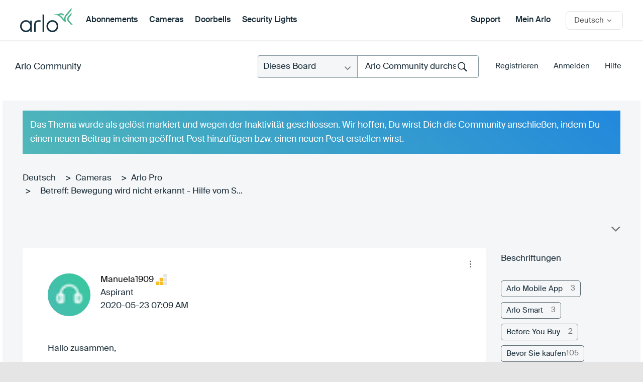

--- FILE ---
content_type: text/html; charset=UTF-8
request_url: https://community.arlo.com/t5/Arlo-Pro/Bewegung-wird-nicht-erkannt-Hilfe-vom-Support-nicht-m%C3%B6glich/m-p/1773744
body_size: 1870
content:
<!DOCTYPE html>
<html lang="en">
<head>
    <meta charset="utf-8">
    <meta name="viewport" content="width=device-width, initial-scale=1">
    <title></title>
    <style>
        body {
            font-family: "Arial";
        }
    </style>
    <script type="text/javascript">
    window.awsWafCookieDomainList = [];
    window.gokuProps = {
"key":"AQIDAHjcYu/GjX+QlghicBgQ/7bFaQZ+m5FKCMDnO+vTbNg96AEYu9KlIH1uFG9YYkahiRf7AAAAfjB8BgkqhkiG9w0BBwagbzBtAgEAMGgGCSqGSIb3DQEHATAeBglghkgBZQMEAS4wEQQMQ9T3cDcw+r/kDAqrAgEQgDuFtlVWMcdBTJNubbWyYnFs86RLeZ/0Xzz4PIaBvbJbUNeY6PO6NNrI91dYimekTQmv0N7nMLL7SwSdxQ==",
          "iv":"D549rQB0HwAAD6/8",
          "context":"oKWSTFYFarR/GmaevK4ZMEs3QnN9SrZrWy5FldYpt8VILgF/VvcdjI+5bmhdbhm9QEeUE/D4RdYiFUhpfppdDwEFF11/Bsw/Za+ezxOCu9zSGbIRIMQ3X3w2J0qib+M5yiL8H1vrxvD24YChJGZ/Y+eShxNu4i23A7EYhermbHhdJBB89wa5dQvCJKABcCUX68hfPj0tQq+5V2+BjNaTMc4Id8AcqxkNNubCnunjhZD3hAjhm8fn+1bWeHi2y3jaaImHL87fkknzQASUa5YRTiThnyZdKT4TefcuNPMTs0A3TtV7xirlRabUk85em/h9iNYdnKnNig7djGA2bXZBYHJnG2grMk4K9xJdr5vYHdpy1nhYXOdPI3qKW6hLoYpMCbGr+xb1xCjnYWn0lyC2JVCxQdgfH+1R"
};
    </script>
    <script src="https://bc0439715fa6.967eb88d.us-east-2.token.awswaf.com/bc0439715fa6/2e5cdb2ea249/1d641534b600/challenge.js"></script>
</head>
<body>
    <div id="challenge-container"></div>
    <script type="text/javascript">
        AwsWafIntegration.saveReferrer();
        AwsWafIntegration.checkForceRefresh().then((forceRefresh) => {
            if (forceRefresh) {
                AwsWafIntegration.forceRefreshToken().then(() => {
                    window.location.reload(true);
                });
            } else {
                AwsWafIntegration.getToken().then(() => {
                    window.location.reload(true);
                });
            }
        });
    </script>
    <noscript>
        <h1>JavaScript is disabled</h1>
        In order to continue, we need to verify that you're not a robot.
        This requires JavaScript. Enable JavaScript and then reload the page.
    </noscript>
</body>
</html>

--- FILE ---
content_type: text/html;charset=UTF-8
request_url: https://community.arlo.com/t5/Arlo-Pro/Bewegung-wird-nicht-erkannt-Hilfe-vom-Support-nicht-m%C3%B6glich/m-p/1773744
body_size: 36337
content:
<!DOCTYPE html><html prefix="og: http://ogp.me/ns#" dir="ltr" lang="de" class="no-js">
	<head>
	
	<title>
	Gelöst: Betreff: Bewegung wird nicht erkannt - Hilfe vom S... - Arlo Community
</title>
	
	
	
<meta name="probely-verification" content="56b4c988-0098-4a9a-9477-ab281d5b690b" />

<link rel="apple-touch-icon-precomposed" href="/html/assets/apple-touch-icon-precomposed.png">
<link rel="icon" type="image/png" sizes="32x32" href="https://community.arlo.com/html/@EB000C64F60CE013F3A2C5683844387E/assets/Arlo_Logo_Bird_FullColor.png">
<link href="https://community.arlo.com/html/@A76E72EA0BD480B24A9455ADE4C3E519/assets/favicon.ico" rel="shortcut icon" />
<script>(function(w,d,s,l,i){w[l]=w[l]||[];w[l].push({'gtm.start':
new Date().getTime(),event:'gtm.js'});var f=d.getElementsByTagName(s)[0],
j=d.createElement(s),dl=l!='dataLayer'?'&l='+l:'';j.async=true;j.src=
'https://www.googletagmanager.com/gtm.js?id='+i+dl;f.parentNode.insertBefore(j,f);
})(window,document,'script','dataLayer','GTM-PTWWG5K');</script> 

<meta http-equiv="X-UA-Compatible" content="IE=edge" />


<meta name="lang" content="de"/>




	<meta name="doctype" content="Community Posts" />

	
	
	
	<meta content="Thema kann geschlossen werden." name="description"/><meta content="width=device-width, initial-scale=1.0" name="viewport"/><meta content="2020-05-28T07:07:26-07:00" itemprop="dateModified"/><meta content="text/html; charset=UTF-8" http-equiv="Content-Type"/><link href="https://community.arlo.com/t5/Arlo-Pro/Bewegung-wird-nicht-erkannt-Hilfe-vom-Support-nicht-m%C3%B6glich/td-p/1773504" rel="canonical"/>
	<meta content="https://community.arlo.com/t5/user/viewprofilepage/user-id/791571" property="article:author"/><meta content="article" property="og:type"/><meta content="https://community.arlo.com/t5/Arlo-Pro/Bewegung-wird-nicht-erkannt-Hilfe-vom-Support-nicht-m%C3%B6glich/td-p/1773504" property="og:url"/><meta content="Arlo Pro" property="article:section"/><meta content="Thema kann geschlossen werden." property="og:description"/><meta content="2020-05-25T09:06:44.621Z" property="article:published_time"/><meta content="2020-05-28T07:07:26-07:00" property="article:modified_time"/><meta content="Betreff: Bewegung wird nicht erkannt - Hilfe vom Support nicht möglich" property="og:title"/>
	
	
		<link class="lia-link-navigation hidden live-links" title="Thema &quot;Betreff: Bewegung wird nicht erkannt - Hilfe vom Support nicht möglich&quot; in Arlo Pro" type="application/rss+xml" rel="alternate" id="link" href="/iyazy66697/rss/message?board.id=de-arlo-pro&amp;message.id=6447"></link>
	

	
	
	    
            	<link href="/skins/6772581/694a950963ef745e005a7b1eba1171cf/arlo_redesign2.css" rel="stylesheet" type="text/css"/>
            
	

	
	
	
	
	<meta name="google-site-verification" content="QxjSo22T9T7PLs_bh9Ks-PSuWY05OLJ1qE5NQH4Dp70" />
<meta name="msvalidate.01" content="48CC2BF5DD3681FEA7BE18D17C1ACEDC" />
<meta charset="utf-8">
  <meta name="description" content="Arlo is the world's first 100 percent wireless high-definition smart home security camera.">
  <title>Arlo|Smart Home Security|Wireless HD Security Cameras</title> 
  <link rel="apple-touch-icon-precomposed" href="/html/assets/apple-touch-icon-precomposed.png">  
  <link rel="stylesheet" href="/html/assets/arlop-styles.css">
  <link href="https://cdn.jsdelivr.net/npm/select2@4.1.0-beta.1/dist/css/select2.min.css" rel="stylesheet" />
  <link rel="stylesheet" href="css/font-awesome.css">
  <link rel="stylesheet" href="css/global.css">
  <link rel="stylesheet" href="css/main.css">
  
  <script src="/html/assets/webfontloader.js"></script>
  <script src="/html/assets/jquery-1.12.3.min.js"></script>
  <script src="/html/assets/underscore-min.js"></script>
  <script src="/html/assets/jquery.placeholder.js"></script>
  <script src="/html/assets/jquery.waypoints.min.js"></script>

  <script src="/html/assets/namespace.js"></script>
  <script src="/html/assets/extensions.js"></script>
  <script src="/html/assets/utilities.js"></script>
  <script src="/html/assets/common.js"></script>
  <script src="/html/assets/shared.js"></script>
  <script src="/html/assets/sliders.js"></script>
  <script src="/html/assets/video.js"></script>
  <script src="/html/assets/community.js"></script>
  <script src="/html/assets/main.js"></script>
  <script src="/html/assets/jcook.js"></script>
  <script src="/html/assets/jquery.fancybox.pack.js"></script>

  
<link rel="stylesheet" type="text/css" href="/html/assets/bootstrap-glyphicons.css"/>
  <link rel="stylesheet" href="/html/assets/jquery-ui.css" />
  <link rel="stylesheet" href="/html/assets/jquery.fancybox.css">
  <script src="https://community.arlo.com/html/@87462C8899AFEE0C54287BC1D84453EC/assets/jquery-ui.min.js"></script>
  <link rel="stylesheet" href="/html/assets/js/fancybox/jquery.fancybox.css?v=2.1.5" media="screen">
  <script src="/html/assets/js/fancybox/jquery.fancybox@1.js?v=2.1.5"></script>
  <script src="/html/assets/js/fancybox/helpers/jquery.fancybox-media.js"></script>
<script src="/html/assets/jquery.main.js"></script>
<script src="/html/assets/customScroll.js"></script>
  <!--[if (lt IE 9) & (!IEMobile)]>
    <script src="/html/assets/js/html5shiv.js"></script>
  <![endif]-->
<script src="/html/assets/fn.alert.js"></script>
<script src="/html/assets/fn.survey.js"></script>
<link rel="stylesheet" href="/html/assets/alert.css">

<script type="text/javascript">
  $(document).ready(function(){
  })
var cURL = encodeURIComponent(window.location.href);
</script>


<script>
var ___NETGEARGlobals = [];
</script>

<script type="text/javascript">
$(document).ready(function() {
$("#lia-body .lia-quilt-unanswered-topics-page .hero_round_nav .arloHeaderMenu").hide();
});
</script>

<!-- Start VWO Async SmartCode -->
<link rel="preconnect" href="https://dev.visualwebsiteoptimizer.com" />
<script type='text/javascript' id='vwoCode'>
window._vwo_code || (function() {
var account_id=350170,
version=2.0,
settings_tolerance=2000,
hide_element='body',
hide_element_style = 'opacity:0 !important;filter:alpha(opacity=0) !important;background:none !important',
/* DO NOT EDIT BELOW THIS LINE */
f=false,w=window,d=document,v=d.querySelector('#vwoCode'),cK='_vwo_'+account_id+'_settings',cc={};try{var c=JSON.parse(localStorage.getItem('_vwo_'+account_id+'_config'));cc=c&&typeof c==='object'?c:{}}catch(e){}var stT=cc.stT==='session'?w.sessionStorage:w.localStorage;code={use_existing_jquery:function(){return typeof use_existing_jquery!=='undefined'?use_existing_jquery:undefined},library_tolerance:function(){return typeof library_tolerance!=='undefined'?library_tolerance:undefined},settings_tolerance:function(){return cc.sT||settings_tolerance},hide_element_style:function(){return'{'+(cc.hES||hide_element_style)+'}'},hide_element:function(){return typeof cc.hE==='string'?cc.hE:hide_element},getVersion:function(){return version},finish:function(){if(!f){f=true;var e=d.getElementById('_vis_opt_path_hides');if(e)e.parentNode.removeChild(e)}},finished:function(){return f},load:function(e){var t=this.getSettings(),n=d.createElement('script'),i=this;if(t){n.textContent=t;d.getElementsByTagName('head')[0].appendChild(n);if(!w.VWO||VWO.caE){stT.removeItem(cK);i.load(e)}}else{n.fetchPriority='high';n.src=e;n.type='text/javascript';n.onerror=function(){_vwo_code.finish()};d.getElementsByTagName('head')[0].appendChild(n)}},getSettings:function(){try{var e=stT.getItem(cK);if(!e){return}e=JSON.parse(e);if(Date.now()>e.e){stT.removeItem(cK);return}return e.s}catch(e){return}},init:function(){if(d.URL.indexOf('__vwo_disable__')>-1)return;var e=this.settings_tolerance();w._vwo_settings_timer=setTimeout(function(){_vwo_code.finish();stT.removeItem(cK)},e);var t=d.currentScript,n=d.createElement('style'),i=this.hide_element(),r=t&&!t.async&&i?i+this.hide_element_style():'',c=d.getElementsByTagName('head')[0];n.setAttribute('id','_vis_opt_path_hides');v&&n.setAttribute('nonce',v.nonce);n.setAttribute('type','text/css');if(n.styleSheet)n.styleSheet.cssText=r;else n.appendChild(d.createTextNode(r));c.appendChild(n);this.load('https://dev.visualwebsiteoptimizer.com/j.php?a='+account_id+'&u='+encodeURIComponent(d.URL)+'&vn='+version)}};w._vwo_code=code;code.init();})();
</script>
<!-- End VWO Async SmartCode --> 

<link rel="stylesheet" href="/html/assets/arlo-main.css" />


<script type="text/javascript" src="/t5/scripts/EF7B13D9B64EB8BBD9C87DD3095E9284/lia-scripts-head-min.js"></script><script language="javascript" type="text/javascript">
<!--
window.FileAPI = { jsPath: '/html/assets/js/vendor/ng-file-upload-shim/' };
LITHIUM.PrefetchData = {"Components":{},"commonResults":{}};
LITHIUM.DEBUG = false;
LITHIUM.CommunityJsonObject = {
  "Validation" : {
    "image.description" : {
      "min" : 0,
      "max" : 1000,
      "isoneof" : [ ],
      "type" : "string"
    },
    "tkb.toc_maximum_heading_level" : {
      "min" : 1,
      "max" : 6,
      "isoneof" : [ ],
      "type" : "integer"
    },
    "tkb.toc_heading_list_style" : {
      "min" : 0,
      "max" : 50,
      "isoneof" : [
        "disc",
        "circle",
        "square",
        "none"
      ],
      "type" : "string"
    },
    "blog.toc_maximum_heading_level" : {
      "min" : 1,
      "max" : 6,
      "isoneof" : [ ],
      "type" : "integer"
    },
    "tkb.toc_heading_indent" : {
      "min" : 5,
      "max" : 50,
      "isoneof" : [ ],
      "type" : "integer"
    },
    "blog.toc_heading_indent" : {
      "min" : 5,
      "max" : 50,
      "isoneof" : [ ],
      "type" : "integer"
    },
    "blog.toc_heading_list_style" : {
      "min" : 0,
      "max" : 50,
      "isoneof" : [
        "disc",
        "circle",
        "square",
        "none"
      ],
      "type" : "string"
    }
  },
  "User" : {
    "settings" : {
      "imageupload.legal_file_extensions" : "*.jpg;*.JPG;*.jpeg;*.JPEG;*.gif;*.GIF;*.png;*.PNG;*.bmp",
      "config.enable_avatar" : true,
      "integratedprofile.show_klout_score" : true,
      "layout.sort_view_by_last_post_date" : true,
      "layout.friendly_dates_enabled" : false,
      "profileplus.allow.anonymous.scorebox" : false,
      "tkb.message_sort_default" : "topicPublishDate",
      "layout.format_pattern_date" : "yyyy-MM-dd",
      "config.require_search_before_post" : "off",
      "isUserLinked" : false,
      "integratedprofile.cta_add_topics_dismissal_timestamp" : -1,
      "layout.message_body_image_max_size" : 1000,
      "profileplus.everyone" : false,
      "integratedprofile.cta_connect_wide_dismissal_timestamp" : -1,
      "blog.toc_maximum_heading_level" : "",
      "integratedprofile.hide_social_networks" : false,
      "blog.toc_heading_indent" : "",
      "contest.entries_per_page_num" : 20,
      "layout.messages_per_page_linear" : 15,
      "integratedprofile.cta_manage_topics_dismissal_timestamp" : -1,
      "profile.shared_profile_test_group" : false,
      "integratedprofile.cta_personalized_feed_dismissal_timestamp" : -1,
      "integratedprofile.curated_feed_size" : 10,
      "contest.one_kudo_per_contest" : false,
      "integratedprofile.enable_social_networks" : false,
      "integratedprofile.my_interests_dismissal_timestamp" : -1,
      "profile.language" : "de",
      "layout.friendly_dates_max_age_days" : 31,
      "layout.threading_order" : "thread_descending",
      "blog.toc_heading_list_style" : "disc",
      "useRecService" : false,
      "layout.module_welcome" : "",
      "imageupload.max_uploaded_images_per_upload" : 100,
      "imageupload.max_uploaded_images_per_user" : 1000,
      "integratedprofile.connect_mode" : "",
      "tkb.toc_maximum_heading_level" : "",
      "tkb.toc_heading_list_style" : "disc",
      "sharedprofile.show_hovercard_score" : true,
      "config.search_before_post_scope" : "community",
      "tkb.toc_heading_indent" : "",
      "p13n.cta.recommendations_feed_dismissal_timestamp" : -1,
      "imageupload.max_file_size" : 5243,
      "layout.show_batch_checkboxes" : false,
      "integratedprofile.cta_connect_slim_dismissal_timestamp" : -1
    },
    "isAnonymous" : true,
    "policies" : {
      "image-upload.process-and-remove-exif-metadata" : true
    },
    "registered" : false,
    "emailRef" : "",
    "id" : -1,
    "login" : "Retired_Member"
  },
  "Server" : {
    "communityPrefix" : "/iyazy66697",
    "nodeChangeTimeStamp" : 1770036205914,
    "tapestryPrefix" : "/t5",
    "deviceMode" : "DESKTOP",
    "responsiveDeviceMode" : "DESKTOP",
    "membershipChangeTimeStamp" : "0",
    "version" : "25.12",
    "branch" : "25.12-release",
    "showTextKeys" : false
  },
  "Config" : {
    "phase" : "prod",
    "integratedprofile.cta.reprompt.delay" : 2592000000,
    "profileplus.tracking" : {
      "profileplus.tracking.enable" : false,
      "profileplus.tracking.click.enable" : true,
      "profileplus.tracking.impression.enable" : true
    },
    "app.revision" : "2512231126-s6f44f032fc-b18",
    "navigation.manager.community.structure.limit" : "1000"
  },
  "Activity" : {
    "Results" : [ ]
  },
  "NodeContainer" : {
    "viewHref" : "https://community.arlo.com/t5/Cameras/ct-p/de-cameras",
    "description" : "",
    "id" : "de-cameras",
    "shortTitle" : "Cameras",
    "title" : "Cameras",
    "nodeType" : "category"
  },
  "Page" : {
    "skins" : [
      "arlo_redesign2",
      "responsive_peak"
    ],
    "authUrls" : {
      "loginUrl" : "https://www.arlo.com/community/login/?referer=https%3A%2F%2Fcommunity.arlo.com%2Ft5%2FArlo-Pro%2FBewegung-wird-nicht-erkannt-Hilfe-vom-Support-nicht-m%25C3%25B6glich%2Fm-p%2F1773744",
      "loginUrlNotRegistered" : "https://www.arlo.com/community/login/?redirectreason=notregistered&referer=https%3A%2F%2Fcommunity.arlo.com%2Ft5%2FArlo-Pro%2FBewegung-wird-nicht-erkannt-Hilfe-vom-Support-nicht-m%25C3%25B6glich%2Fm-p%2F1773744",
      "loginUrlNotRegisteredDestTpl" : "https://www.arlo.com/community/login/?redirectreason=notregistered&referer=%7B%7BdestUrl%7D%7D"
    },
    "name" : "ForumTopicPage",
    "rtl" : false,
    "object" : {
      "viewHref" : "/t5/Arlo-Pro/Bewegung-wird-nicht-erkannt-Hilfe-vom-Support-nicht-m%C3%B6glich/td-p/1773504",
      "subject" : "Bewegung wird nicht erkannt - Hilfe vom Support nicht möglich",
      "id" : 1773504,
      "page" : "ForumTopicPage",
      "type" : "Thread"
    }
  },
  "WebTracking" : {
    "Activities" : { },
    "path" : "Community:Arlo Community/Category:Deutsch/Category:Arlo/Category:Arlo-Forumsdiskussionen/Category:Cameras/Board:Arlo Pro/Message:Betreff: Bewegung wird nicht erkannt - Hilfe vom Support nicht möglich"
  },
  "Feedback" : {
    "targeted" : { }
  },
  "Seo" : {
    "markerEscaping" : {
      "pathElement" : {
        "prefix" : "@",
        "match" : "^[0-9][0-9]$"
      },
      "enabled" : false
    }
  },
  "TopLevelNode" : {
    "viewHref" : "https://community.arlo.com/t5/Deutsch/ct-p/German",
    "description" : "",
    "id" : "German",
    "shortTitle" : "Deutsch",
    "title" : "Deutsch",
    "nodeType" : "category"
  },
  "Community" : {
    "viewHref" : "https://community.arlo.com/",
    "integratedprofile.lang_code" : "en",
    "integratedprofile.country_code" : "US",
    "id" : "iyazy66697",
    "shortTitle" : "Arlo Community",
    "title" : "Arlo Community"
  },
  "CoreNode" : {
    "conversationStyle" : "forum",
    "viewHref" : "https://community.arlo.com/t5/Arlo-Pro/bd-p/de-arlo-pro",
    "settings" : { },
    "description" : "",
    "id" : "de-arlo-pro",
    "shortTitle" : "Arlo Pro",
    "title" : "Arlo Pro",
    "nodeType" : "Board",
    "ancestors" : [
      {
        "viewHref" : "https://community.arlo.com/t5/Cameras/ct-p/de-cameras",
        "description" : "",
        "id" : "de-cameras",
        "shortTitle" : "Cameras",
        "title" : "Cameras",
        "nodeType" : "category"
      },
      {
        "viewHref" : "https://community.arlo.com/t5/Arlo-Forumsdiskussionen/ct-p/de-arlo-forumsdiskussionen",
        "description" : "",
        "id" : "de-arlo-forumsdiskussionen",
        "shortTitle" : "Arlo-Forumsdiskussionen",
        "title" : "Arlo-Forumsdiskussionen",
        "nodeType" : "category"
      },
      {
        "viewHref" : "https://community.arlo.com/t5/Arlo/ct-p/de-arlo",
        "description" : "",
        "id" : "de-arlo",
        "shortTitle" : "Arlo",
        "title" : "Arlo",
        "nodeType" : "category"
      },
      {
        "viewHref" : "https://community.arlo.com/t5/Deutsch/ct-p/German",
        "description" : "",
        "id" : "German",
        "shortTitle" : "Deutsch",
        "title" : "Deutsch",
        "nodeType" : "category"
      },
      {
        "viewHref" : "https://community.arlo.com/",
        "description" : "",
        "id" : "iyazy66697",
        "shortTitle" : "Arlo Community",
        "title" : "Arlo Community",
        "nodeType" : "Community"
      }
    ]
  }
};
LITHIUM.Components.RENDER_URL = "/t5/util/componentrenderpage/component-id/#{component-id}?render_behavior=raw";
LITHIUM.Components.ORIGINAL_PAGE_NAME = 'forums/v5/ForumTopicPage';
LITHIUM.Components.ORIGINAL_PAGE_ID = 'ForumTopicPage';
LITHIUM.Components.ORIGINAL_PAGE_CONTEXT = '[base64].';
LITHIUM.Css = {
  "BASE_DEFERRED_IMAGE" : "lia-deferred-image",
  "BASE_BUTTON" : "lia-button",
  "BASE_SPOILER_CONTAINER" : "lia-spoiler-container",
  "BASE_TABS_INACTIVE" : "lia-tabs-inactive",
  "BASE_TABS_ACTIVE" : "lia-tabs-active",
  "BASE_AJAX_REMOVE_HIGHLIGHT" : "lia-ajax-remove-highlight",
  "BASE_FEEDBACK_SCROLL_TO" : "lia-feedback-scroll-to",
  "BASE_FORM_FIELD_VALIDATING" : "lia-form-field-validating",
  "BASE_FORM_ERROR_TEXT" : "lia-form-error-text",
  "BASE_FEEDBACK_INLINE_ALERT" : "lia-panel-feedback-inline-alert",
  "BASE_BUTTON_OVERLAY" : "lia-button-overlay",
  "BASE_TABS_STANDARD" : "lia-tabs-standard",
  "BASE_AJAX_INDETERMINATE_LOADER_BAR" : "lia-ajax-indeterminate-loader-bar",
  "BASE_AJAX_SUCCESS_HIGHLIGHT" : "lia-ajax-success-highlight",
  "BASE_CONTENT" : "lia-content",
  "BASE_JS_HIDDEN" : "lia-js-hidden",
  "BASE_AJAX_LOADER_CONTENT_OVERLAY" : "lia-ajax-loader-content-overlay",
  "BASE_FORM_FIELD_SUCCESS" : "lia-form-field-success",
  "BASE_FORM_WARNING_TEXT" : "lia-form-warning-text",
  "BASE_FORM_FIELDSET_CONTENT_WRAPPER" : "lia-form-fieldset-content-wrapper",
  "BASE_AJAX_LOADER_OVERLAY_TYPE" : "lia-ajax-overlay-loader",
  "BASE_FORM_FIELD_ERROR" : "lia-form-field-error",
  "BASE_SPOILER_CONTENT" : "lia-spoiler-content",
  "BASE_FORM_SUBMITTING" : "lia-form-submitting",
  "BASE_EFFECT_HIGHLIGHT_START" : "lia-effect-highlight-start",
  "BASE_FORM_FIELD_ERROR_NO_FOCUS" : "lia-form-field-error-no-focus",
  "BASE_EFFECT_HIGHLIGHT_END" : "lia-effect-highlight-end",
  "BASE_SPOILER_LINK" : "lia-spoiler-link",
  "BASE_DISABLED" : "lia-link-disabled",
  "FACEBOOK_LOGOUT" : "lia-component-users-action-logout",
  "FACEBOOK_SWITCH_USER" : "lia-component-admin-action-switch-user",
  "BASE_FORM_FIELD_WARNING" : "lia-form-field-warning",
  "BASE_AJAX_LOADER_FEEDBACK" : "lia-ajax-loader-feedback",
  "BASE_AJAX_LOADER_OVERLAY" : "lia-ajax-loader-overlay",
  "BASE_LAZY_LOAD" : "lia-lazy-load"
};
(function() { if (!window.LITHIUM_SPOILER_CRITICAL_LOADED) { window.LITHIUM_SPOILER_CRITICAL_LOADED = true; window.LITHIUM_SPOILER_CRITICAL_HANDLER = function(e) { if (!window.LITHIUM_SPOILER_CRITICAL_LOADED) return; if (e.target.classList.contains('lia-spoiler-link')) { var container = e.target.closest('.lia-spoiler-container'); if (container) { var content = container.querySelector('.lia-spoiler-content'); if (content) { if (e.target.classList.contains('open')) { content.style.display = 'none'; e.target.classList.remove('open'); } else { content.style.display = 'block'; e.target.classList.add('open'); } } e.preventDefault(); return false; } } }; document.addEventListener('click', window.LITHIUM_SPOILER_CRITICAL_HANDLER, true); } })();
LITHIUM.noConflict = true;
LITHIUM.useCheckOnline = false;
LITHIUM.RenderedScripts = [
  "Link.js",
  "Sandbox.js",
  "jquery.ui.mouse.js",
  "Dialog.js",
  "jquery.json-2.6.0.js",
  "HelpIcon.js",
  "Tooltip.js",
  "Forms.js",
  "SpoilerToggle.js",
  "jquery.ui.resizable.js",
  "jquery.tmpl-1.1.1.js",
  "SearchForm.js",
  "PartialRenderProxy.js",
  "jquery.js",
  "ElementQueries.js",
  "DropDownMenuVisibilityHandler.js",
  "jquery.ajax-cache-response-1.0.js",
  "jquery.hoverIntent-r6.js",
  "Events.js",
  "jquery.iframe-shim-1.0.js",
  "json2.js",
  "EarlyEventCapture.js",
  "jquery.ui.draggable.js",
  "AjaxFeedback.js",
  "NoConflict.js",
  "ForceLithiumJQuery.js",
  "jquery.clone-position-1.0.js",
  "Components.js",
  "Throttle.js",
  "ActiveCast3.js",
  "DropDownMenu.js",
  "jquery.position-toggle-1.0.js",
  "MessageViewDisplay.js",
  "jquery.lithium-selector-extensions.js",
  "jquery.scrollTo.js",
  "Lithium.js",
  "Namespace.js",
  "jquery.ui.core.js",
  "SearchAutoCompleteToggle.js",
  "MessageBodyDisplay.js",
  "jquery.ui.dialog.js",
  "ResizeSensor.js",
  "select2.full.min.js",
  "Text.js",
  "jquery.iframe-transport.js",
  "jquery.ui.widget.js",
  "ProductTagList.js",
  "Video.js",
  "LiModernizr.js",
  "jquery.effects.slide.js",
  "Loader.js",
  "DataHandler.js",
  "jquery.placeholder-2.0.7.js",
  "AutoComplete.js",
  "DynamicPager.js",
  "AjaxSupport.js",
  "InformationBox.js",
  "jquery.viewport-1.0.js",
  "jquery.dataTables.min.js",
  "jquery.ui.position.js",
  "jquery.blockui.js",
  "prism.js",
  "Auth.js",
  "jquery.tools.tooltip-1.2.6.js",
  "CustomEvent.js",
  "ValueSurveyLauncher.js",
  "jquery.fileupload.js",
  "jquery.delayToggle-1.0.js",
  "PolyfillsAll.js",
  "jquery.function-utils-1.0.js",
  "jquery.autocomplete.js",
  "jquery.effects.core.js",
  "jquery.appear-1.1.1.js",
  "DeferredImages.js",
  "ElementMethods.js",
  "Cache.js",
  "FormActions.js",
  "Placeholder.js",
  "Globals.js",
  "jquery.css-data-1.0.js"
];// -->
</script><script type="text/javascript" src="/t5/scripts/D60EB96AE5FF670ED274F16ABB044ABD/lia-scripts-head-min.js"></script></head>
	<body class="lia-board lia-user-status-anonymous ForumTopicPage lia-body" id="lia-body">
	
	
	<div id="A77-221-2" class="ServiceNodeInfoHeader">
</div>
	
	
	
	

	<div class="lia-page">
		<center>
			
				
<div id="container">
  <noindex>  
		 
    <header id="header" class="cf">
      <div class="mobile_header">
        <div class="container">

          <a href="https://www.arlo.com" class="mobile_header_logo">
            <img src="/html/assets/logo.svg" alt="Arlo" />
          </a>		 
		<a href="#" class="mobile_header_menu_toggle">
            <span>Toggle Menu</span>
          </a>
        </div>

        <nav class="mobile_header_menu_nav">
          <ul>
            <li>
             <a href="https://www.arlo.com/de/products/subscription-plans.aspx" class="desktop_header_nav_link">Abonnements</a>
           </li>
            <li>
             <a href="/t5/Cameras/ct-p/de-cameras" class="desktop_header_nav_link">Cameras</a>
           </li>
            <li>
             <a href="/t5/Doorbells/ct-p/de-doorbells" class="desktop_header_nav_link">Doorbells</a>
           </li>
            <li>
             <a href="/t5/Floodlights/ct-p/de-floodlights" class="desktop_header_nav_link">Security Lights</a>
           </li>
          </ul>

          <div class="mobile_header_country">
            <a href="#" class="mobile_header_country_cta ibp">
              <span class="country-name">Deutsch</span>
            </a>
            <select class="mobile_header_country_select">
              <option value="#"></option>
              <option value="/t5/Arlo/ct-p/zh-arlo">汉语</option>
              <option value="/t5/Arlo/ct-p/de-arlo">Deutsch</option>
              <option value="/t5/Arlo/ct-p/es-arlo">Español</option>
              <option value="/t5/Arlo/ct-p/fr-arlo">Français</option>
              <option value="/t5/Arlo/ct-p/it-arlo">Italiano</option>
              <option value="/t5/Arlo/ct-p/ja-arlo">日本語</option>
              <option value="/t5/Arlo-Smart-Home-Security/ct-p/Arlo">English</option>
            </select>
          </div>

          <div class="mobile_header_menu_nav-overlay overlay"></div>
        </nav>
      </div>

      <div class="desktop_header">
        <div class="container cf">
          <div class="desktop_header_first">
            <a target="_blank" href="https://www.arlo.com" class="desktop_header_logo">
              <img src="/html/assets/logo.svg" alt="Arlo" />
            </a>

            <nav class="desktop_header_nav">
              <ul>
				<li class="desktop_header_nav_item">
                  <a href="https://www.arlo.com/de/products/subscription-plans.aspx" class="desktop_header_nav_link">Abonnements</a>
                </li>
                <li class="desktop_header_nav_item">
                  <a href="/t5/Cameras/ct-p/de-cameras">Cameras</a>
                </li>
				<li class="desktop_header_nav_item desktop_header_products_toggle">
                  <a href="/t5/Doorbells/ct-p/de-doorbells">Doorbells</a>
                </li>
				<li class="desktop_header_nav_item">
                  <a href="/t5/Floodlights/ct-p/de-floodlights">Security Lights</a>
                </li>
              </ul>
            </nav>
          </div>

          <div class="desktop_header_last">

            <a target="_blank" href="https://www.arlo.com/de/support/">Support</a>

		
            <a target="_blank" href="https://my.arlo.com/#/login">Mein Arlo</a>
            <section class="countryselector">
              <div class="wrapper cf">
                <div id="country-selector" class="cf inactive">
                  <a id="country-default" class="cf" href="#">
                    <span class="country-name">Deutsch</span>
                  </a>
                  <div id="country-list-wrap">
                    <div class="inner">
                      <ul id="country-list">
                        <li>
                          <a href="/t5/Arlo/ct-p/zh-arlo">
                            <span class="countrynamelist">汉语</span>
                          </a>
                        </li>
                        <li>
                          <a href="/t5/Arlo/ct-p/es-arlo">
                            <span class="countrynamelist">Español</span>
                          </a>
                        </li>
                        <li>
                          <a href="/t5/Arlo/ct-p/fr-arlo">
                            <span class="countrynamelist">Français</span>
                          </a>
                        </li>
                        <li>
                          <a href="/t5/Arlo/ct-p/it-arlo">
                            <span class="countrynamelist">Italiano</span>
                          </a>
                        </li>
                        <li>
                          <a href="/t5/Arlo/ct-p/ja-arlo">
                            <span class="countrynamelist">日本語</span>

                          </a>
                        </li>
                        <li>
                          <a href="/t5/Arlo-Smart-Home-Security/ct-p/Arlo">
                            <span class="countrynamelist">English</span>
                          </a>
                        </li>
                      </ul>
                    </div>
                  </div>
                </div>
              </div>
            </section>
          </div>
        </div>
      </div>
    </header>
  </noindex>
<div class="notification-alert">

<div class="notification-alert-red" style="display:none;">
  <span class="close-btn" onclick="this.parentElement.style.display="none";">&times;</span> 
   We are experiencing an outage of our ReadyCloud service and are working to resolve the issue..
</div>

<div class="notification-alert-orange " style="display:none;">
  <span class="close-btn" onclick="this.parentElement.style.display="none";">&times;</span> 
   We are experiencing an outage of our ReadyCloud service and are working to resolve the issue..
</div>

<div class="notification-alert-yellow" style="display:none;">
  <span class="close-btn" onclick="this.parentElement.style.display="none";">&times;</span> 
<a href="https://community.netgear.com/t5/Ank%C3%BCndigungen/Geplante-Wartung-des-Community-Systems-Mitte-Juli-Beitr%C3%A4ge/td-p/1605700">Geplante Wartung des Community-Systems, Mitte Juli - Beiträge / Antworten werden deaktiviert</a>
</div>

<div class="notification-alert-green"  style="display:none;">
  <span class="close-btn" onclick="this.parentElement.style.display="none";">&times;</span> 
   We are experiencing an outage of our ReadyCloud service and are working to resolve the issue..
</div>

</div>  <main data-controller="Community" id="community" class="cf">
<section class="intro-panel dark-gradient inner-header">
 <div class="container">
       <div class="top-part animate fadeInUp animated">
        <div class="left-wrap">
          <span class="page-title"><a href="/t5/Arlo/ct-p/de-arlo">Arlo Community</a></span>
        </div>
        <div class="right-wrap">
         <div class="user-profile-section">
<div id="lia-searchformV32_2bb62b75510c7" class="SearchForm lia-search-form-wrapper lia-mode-default lia-component-common-widget-search-form">
	

	
		<div class="lia-inline-ajax-feedback">
			<div class="AjaxFeedback" id="ajaxfeedback_2bb62b75510c7"></div>
			
	

	

		</div>

	

	
		<div id="searchautocompletetoggle_2bb62b75510c7">	
	
		

	
		<div class="lia-inline-ajax-feedback">
			<div class="AjaxFeedback" id="ajaxfeedback_2bb62b75510c7_0"></div>
			
	

	

		</div>

	

	
			
            <form enctype="multipart/form-data" class="lia-form lia-form-inline SearchForm" action="https://community.arlo.com/t5/forums/v5/forumtopicpage.searchformv32.form.form" method="post" id="form_2bb62b75510c7" name="form_2bb62b75510c7"><div class="t-invisible"><input value="board-id/de-arlo-pro/message-id/6447" name="t:ac" type="hidden"></input><input value="search/contributions/page" name="t:cp" type="hidden"></input><input value="[base64].." name="lia-form-context" type="hidden"></input><input value="ForumTopicPage:board-id/de-arlo-pro/message-id/6447:searchformv32.form:" name="liaFormContentKey" type="hidden"></input><input value="5DI9GWMef1Esyz275vuiiOExwpQ=:H4sIAAAAAAAAALVSTU7CQBR+krAixkj0BrptjcpCMSbERGKCSmxcm+kwlGrbqTOvFDYexRMYL8HCnXfwAG5dubDtFKxgYgu4mrzvm3w/M+/pHcphHQ4kI4L2dMo9FLYZoM09qbeJxQ4V0+XC7e/tamqyBPEChwgbh1JAjQtLIz6hPaYh8ZlEMaxplAvm2KZmEsm0hhmBhOKpzZzOlsEw8LevR5W3zZfPEqy0oJIYc+eCuAyh2rolfaI7xLN0I8rjWfWBj7CuzJvf5osmbxRN3hacMimNwHRtKSOr0XNnv/vx+FoCGPjhMRzljhNLYHrEt9kA5T08ACCsKvREoYuqxqLl8BLO84q4UcMITcG49y/QOGs1pYyESl5p6V6qwRW086rinVmoxMZsiZud/zBUTc6gmVc4kExkJafmcYG1GM9+wfIsCkf2OP54hal5EjnG54z8h0XhjfcF7wQUs5Kz0GTjU2rOjc/llTT4Au07pDOcBQAA" name="t:formdata" type="hidden"></input></div>
	
	

	

	

	
		<div class="lia-inline-ajax-feedback">
			<div class="AjaxFeedback" id="feedback_2bb62b75510c7"></div>
			
	

	

		</div>

	

	

	

	


	
	<input value="EszWCe2kB_wqo5hekGGdHZyKAI__g7XsXU2EZSIxuvY." name="lia-action-token" type="hidden"></input>
	
	<input value="form_2bb62b75510c7" id="form_UIDform_2bb62b75510c7" name="form_UID" type="hidden"></input>
	<input value="" id="form_instance_keyform_2bb62b75510c7" name="form_instance_key" type="hidden"></input>
	
                

                
                    
                        <span class="lia-search-granularity-wrapper">
                            <select title="Suchgranularität" class="lia-search-form-granularity search-granularity" aria-label="Suchgranularität" id="searchGranularity_2bb62b75510c7" name="searchGranularity"><option title="Alle community" value="German|category">Alle community</option><option title="Diese Kategorie" value="de-cameras|category">Diese Kategorie</option><option title="Dieses Board" selected="selected" value="de-arlo-pro|forum-board">Dieses Board</option><option title="Wissensdatenbank" value="tkb|tkb">Wissensdatenbank</option><option title="Benutzer" value="user|user">Benutzer</option><option title="Produkte" value="product|product">Produkte</option></select>
                        </span>
                    
                

                <span class="lia-search-input-wrapper">
                    <span class="lia-search-input-field">
                        <span class="lia-button-wrapper lia-button-wrapper-secondary lia-button-wrapper-searchForm-action"><input value="searchForm" name="submitContextX" type="hidden"></input><input class="lia-button lia-button-secondary lia-button-searchForm-action" value="g" id="submitContext_2bb62b75510c7" name="submitContext" type="submit"></input></span>

                        <input placeholder="Nach allen Inhalten suchen" aria-label="Suche" title="Suche" class="lia-form-type-text lia-autocomplete-input search-input lia-search-input-message" value="Arlo Community durchsuchen" id="messageSearchField_2bb62b75510c7_0" name="messageSearchField" type="text"></input>
                        <input placeholder="Nach allen Inhalten suchen" aria-label="Suche" title="Suche" class="lia-form-type-text lia-autocomplete-input search-input lia-search-input-tkb-article lia-js-hidden" value="Arlo Community durchsuchen" id="messageSearchField_2bb62b75510c7_1" name="messageSearchField_0" type="text"></input>
                        

	
		<input placeholder="Nach allen Inhalten suchen" ng-non-bindable="" title="Benutzernamen oder Rang eingeben" class="lia-form-type-text UserSearchField lia-search-input-user search-input lia-js-hidden lia-autocomplete-input" aria-label="Benutzernamen oder Rang eingeben" value="Arlo Community durchsuchen" id="userSearchField_2bb62b75510c7" name="userSearchField" type="text"></input>
	

	


                        <input placeholder="Search your private messages" title="Suchbegriff eingeben" class="lia-form-type-text NoteSearchField lia-search-input-note search-input lia-js-hidden lia-autocomplete-input" aria-label="Suchbegriff eingeben" value="Arlo Community durchsuchen" id="noteSearchField_2bb62b75510c7_0" name="noteSearchField" type="text"></input>
						<input title="Suchbegriff eingeben" class="lia-form-type-text ProductSearchField lia-search-input-product search-input lia-js-hidden lia-autocomplete-input" aria-label="Suchbegriff eingeben" value="Arlo Community durchsuchen" id="productSearchField_2bb62b75510c7" name="productSearchField" type="text"></input>
                        <input class="lia-as-search-action-id" name="as-search-action-id" type="hidden"></input>
                    </span>
                </span>
                

                <span class="lia-cancel-search">abbrechen</span>

                
            
</form>
		
			<div class="search-autocomplete-toggle-link lia-js-hidden">
				<span>
					<a class="lia-link-navigation auto-complete-toggle-on lia-link-ticket-post-action lia-component-search-action-enable-auto-complete" data-lia-action-token="5QnsQhRnR5M1W6-Bdo580t_MvzOfniPxNvTxNgzAAeM." rel="nofollow" id="enableAutoComplete_2bb62b75510c7" href="https://community.arlo.com/t5/forums/v5/forumtopicpage.enableautocomplete:enableautocomplete?t:ac=board-id/de-arlo-pro/message-id/6447&amp;t:cp=action/contributions/searchactions">Vorschläge aktivieren</a>					
					<span class="HelpIcon">
	<a class="lia-link-navigation help-icon lia-tooltip-trigger" role="button" aria-label="Hilfe-Symbol" id="link_2bb62b75510c7" href="#"><span class="lia-img-icon-help lia-fa-icon lia-fa-help lia-fa" alt="Mit der automatischen Vorschlagsfunktion können Sie Ihre Suchergebnisse eingrenzen, da während der Eingabe mögliche Treffer angezeigt werden." aria-label="Hilfe-Symbol" role="img" id="display_2bb62b75510c7"></span></a><div role="alertdialog" class="lia-content lia-tooltip-pos-bottom-left lia-panel-tooltip-wrapper" id="link_2bb62b75510c7_0-tooltip-element"><div class="lia-tooltip-arrow"></div><div class="lia-panel-tooltip"><div class="content">Mit der automatischen Vorschlagsfunktion können Sie Ihre Suchergebnisse eingrenzen, da während der Eingabe mögliche Treffer angezeigt werden.</div></div></div>
</span>
				</span>
			</div>
		

	

	

	
	
	
</div>
		
	<div class="spell-check-showing-result">
		Suchergebnisse werden angezeigt für <span class="lia-link-navigation show-results-for-link lia-link-disabled" aria-disabled="true" id="showingResult_2bb62b75510c7"></span>
		

	</div>
	<div>
		
		<span class="spell-check-search-instead">
			Stattdessen suchen nach <a class="lia-link-navigation search-instead-for-link" rel="nofollow" id="searchInstead_2bb62b75510c7" href="#"></a>
		</span>

	</div>
	<div class="spell-check-do-you-mean lia-component-search-widget-spellcheck">
		Meintest du: <a class="lia-link-navigation do-you-mean-link" rel="nofollow" id="doYouMean_2bb62b75510c7" href="#"></a>
	</div>

	

	

	


	
</div>         <div class="user-profile-main">       
             <a id="lia-joinURL" href="https://www.arlo.com/community/register/default.aspx?referer=https%3A%2F%2Fcommunity.arlo.com%2Ft5%2FArlo-Pro%2FBewegung-wird-nicht-erkannt-Hilfe-vom-Support-nicht-m%25C3%25B6glich%2Fm-p%2F1773744">Registrieren </a>
            <a id="lia-signinURL" href="https://www.arlo.com/community/login/?referer=https%3A%2F%2Fcommunity.arlo.com%2Ft5%2FArlo-Pro%2FBewegung-wird-nicht-erkannt-Hilfe-vom-Support-nicht-m%25C3%25B6glich%2Fm-p%2F1773744">Anmelden</a>
            <a href="/t5/Arlo-Welcome/bd-p/en-arlo-welcome">Hilfe</a>


          </div>
        </div>
    </div>
   </div>
</div>
</section>

<script type="text/javascript">
$( document ).ready(function() {
    (function(a){if(typeof define==="function"&&define.amd){define(["jquery"],a)}else{a(jQuery)}}(function(d){var c="ellipsis",b='<span style="white-space: nowrap;">',e={lines:"auto",ellipClass:"ellip",responsive:false};function a(h,q){var m=this,w=0,g=[],k,p,i,f,j,n,s;m.$cont=d(h);m.opts=d.extend({},e,q);function o(){m.text=m.$cont.text();m.opts.ellipLineClass=m.opts.ellipClass+"-line";m.$el=d('<span class="'+m.opts.ellipClass+'" />');m.$el.text(m.text);m.$cont.empty().append(m.$el);t()}function t(){if(typeof m.opts.lines==="number"&&m.opts.lines<2){m.$el.addClass(m.opts.ellipLineClass);return}n=m.$cont.height();if(m.opts.lines==="auto"&&m.$el.prop("scrollHeight")<=n){return}if(!k){return}s=d.trim(m.text).split(/\s+/);m.$el.html(b+s.join("</span> "+b)+"</span>");m.$el.find("span").each(k);if(p!=null){u(p)}}function u(x){s[x]='<span class="'+m.opts.ellipLineClass+'">'+s[x];s.push("</span>");m.$el.html(s.join(" "))}if(m.opts.lines==="auto"){var r=function(y,A){var x=d(A),z=x.position().top;j=j||x.height();if(z===f){g[w].push(x)}else{f=z;w+=1;g[w]=[x]}if(z+j>n){p=y-g[w-1].length;return false}};k=r}if(typeof m.opts.lines==="number"&&m.opts.lines>1){var l=function(y,A){var x=d(A),z=x.position().top;if(z!==f){f=z;w+=1}if(w===m.opts.lines){p=y;return false}};k=l}if(m.opts.responsive){var v=function(){g=[];w=0;f=null;p=null;m.$el.html(m.text);clearTimeout(i);i=setTimeout(t,100)};d(window).on("resize."+c,v)}o()}d.fn[c]=function(f){return this.each(function(){try{d(this).data(c,(new a(this,f)))}catch(g){if(window.console){console.error(c+": "+g)}}})}}));
$('.overflow').ellipsis();
$('.one-line').ellipsis({ lines: 1 });
$('.box .title').ellipsis({ lines: 2 });
$('.box--responsive').ellipsis({ responsive: true });
});
</script>

<div class="community_content">
 <div class="container">

					
	
	<div class="MinimumWidthContainer">
		<div class="min-width-wrapper">
			<div class="min-width">		
				
						<div class="lia-content">
                            
							
							
							
		
	<div class="lia-quilt lia-quilt-forum-topic-page-arlo-pro lia-quilt-layout-two-column-main-side-subhdr lia-top-quilt lia-forum-topic-page-gte-5">
	<div class="lia-quilt-row lia-quilt-row-header">
		<div class="lia-quilt-column lia-quilt-column-24 lia-quilt-column-single lia-quilt-column-common-header">
			<div class="lia-quilt-column-alley lia-quilt-column-alley-single">
	
		
			
		
												<style>
										.message-reply > .lia-button-primary {
											display: none
										}
										#lia-body .lia-page .lia-button-wrapper.lia-button.lia-button-wrapper-primary {
											display: none;
										}
										#lia-body .lia-page .lia-button-wrapper.lia-button-wrapper-secondary.lia-component-quick-reply-button {
											display: none;
										}
									</style>
									<p class="lia-panel-feedback-banner-safe"><span class="bold">Das Thema wurde als gelöst markiert</span> und wegen der Inaktivität geschlossen. Wir hoffen, Du wirst Dich die Community anschließen, indem Du einen neuen Beitrag in einem geöffnet Post hinzufügen bzw. einen neuen Post erstellen wirst.</p>

		
			<div class="lia-quilt lia-quilt-header-arlo-pro-without-user-nav lia-quilt-layout-header lia-component-quilt-header-arlo-pro-without-user-nav">
	<div class="lia-quilt-row lia-quilt-row-row_1">
		<div class="lia-quilt-column lia-quilt-column-24 lia-quilt-column-single lia-quilt-column-header lia-mark-empty">
			
		</div>
	</div><div class="lia-quilt-row lia-quilt-row-title">
		<div class="lia-quilt-column lia-quilt-column-10 lia-quilt-column-left lia-quilt-column-page-title lia-mark-empty">
			
		</div><div class="lia-quilt-column lia-quilt-column-14 lia-quilt-column-right lia-quilt-column-site-navigation lia-mark-empty">
			
		</div>
	</div><div class="lia-quilt-row lia-quilt-row-crumb">
		<div class="lia-quilt-column lia-quilt-column-13 lia-quilt-column-left lia-quilt-column-breadcrumb">
			<div class="lia-quilt-column-alley lia-quilt-column-alley-left">
	
		
			<div aria-label="breadcrumbs" role="navigation" class="BreadCrumb crumb-line lia-breadcrumb lia-component-common-widget-breadcrumb">
	<ul role="list" id="list" class="lia-list-standard-inline">
	
		
			<li class="lia-breadcrumb-node crumb">
				<a class="lia-link-navigation crumb-category lia-breadcrumb-category lia-breadcrumb-forum" id="link_0" href="/t5/Deutsch/ct-p/German">Deutsch</a>
			</li>
			
				<li aria-hidden="true" class="lia-breadcrumb-seperator crumb-category lia-breadcrumb-category lia-breadcrumb-forum">
				  
          		  		<span class="separator">/</span>
          		  
				</li>
			
		
			<li class="lia-breadcrumb-node crumb">
				<a class="lia-link-navigation crumb-category lia-breadcrumb-category lia-breadcrumb-forum" id="link_1" href="/t5/Cameras/ct-p/de-cameras">Cameras</a>
			</li>
			
				<li aria-hidden="true" class="lia-breadcrumb-seperator crumb-category lia-breadcrumb-category lia-breadcrumb-forum">
				  
          		  		<span class="separator">/</span>
          		  
				</li>
			
		
			<li class="lia-breadcrumb-node crumb">
				<a class="lia-link-navigation crumb-board lia-breadcrumb-board lia-breadcrumb-forum" id="link_2" href="/t5/Arlo-Pro/bd-p/de-arlo-pro">Arlo Pro</a>
			</li>
			
				<li aria-hidden="true" class="lia-breadcrumb-seperator crumb-board lia-breadcrumb-board lia-breadcrumb-forum">
				  
          		  		<span class="separator">/</span>
          		  
				</li>
			
		
			<li class="lia-breadcrumb-node crumb final-crumb">
				<span class="lia-link-navigation child-thread lia-link-disabled" aria-disabled="true" disabled="true" role="link" aria-label="Betreff: Bewegung wird nicht erkannt - Hilfe vom Support nicht möglich" id="link_3">Betreff: Bewegung wird nicht erkannt - Hilfe vom S...</span>
			</li>
			
		
	
</ul>
</div>
		
	
	
</div>
		</div><div class="lia-quilt-column lia-quilt-column-11 lia-quilt-column-right lia-quilt-column-user-navigation lia-mark-empty">
			
		</div>
	</div><div class="lia-quilt-row lia-quilt-row-feedback">
		<div class="lia-quilt-column lia-quilt-column-24 lia-quilt-column-single lia-quilt-column-feedback">
			<div class="lia-quilt-column-alley lia-quilt-column-alley-single">
	
		
			
	

	

		
			
        
        
	

	

    
		
	
	
</div>
		</div>
	</div><div class="lia-quilt-row lia-quilt-row-search">
		<div class="lia-quilt-column lia-quilt-column-24 lia-quilt-column-single lia-quilt-column-search-bar lia-mark-empty">
			
		</div>
	</div>
</div>
		
	
	
</div>
		</div>
	</div><div class="lia-quilt-row lia-quilt-row-title-row">
		<div class="lia-quilt-column lia-quilt-column-24 lia-quilt-column-single lia-quilt-column-title-row-main">
			<div class="lia-quilt-column-alley lia-quilt-column-alley-single">
	
		
			
		
	
	

	
		<div class="custom-menu-bar-subject">
			
		
			<div class="lia-message-subject lia-component-message-view-widget-subject">
		<div class="MessageSubject">

	

	
			<div class="MessageSubjectIcons ">
	
	
	 
	
	
	
				
		<h2 class="message-subject">
			<span class="lia-message-unread">
				
					
					
				
			</span>
		</h2>
	
			
	
	
	
	
	
</div>
		

	

	

	

	

	

	

	
			
					
				
		

	
</div>
	</div>
		
			
			
			<div class="lia-menu-bar lia-menu-bar-top top-block lia-component-menu-bar">
	<div class="lia-decoration-border-menu-bar">
		<div class="lia-decoration-border-menu-bar-top">
			<div> </div>
		</div>
		<div class="lia-decoration-border-menu-bar-content">
			<div>
				
				<div class="lia-menu-bar-buttons">
					
					<span class="lia-button-wrapper lia-button-wrapper-primary"><span class="primary-action message-reply"><a class="lia-button lia-button-primary" rel="nofollow" id="link_4" href="/t5/forums/replypage/board-id/de-arlo-pro/message-id/6445"><span>Antworten</span></a></span></span>
					
					<div class="lia-menu-navigation-wrapper lia-js-hidden lia-menu-action" id="actionMenuDropDown">	
	<div class="lia-menu-navigation">
		<div class="dropdown-default-item"><a title="Optionenmenü anzeigen" class="lia-js-menu-opener default-menu-option lia-js-click-menu lia-link-navigation" aria-expanded="false" role="button" aria-label="Themen-Optionen" id="dropDownLink" href="#">Themen-Optionen</a>
			<div class="dropdown-positioning">
				<div class="dropdown-positioning-static">
					
	<ul aria-label="Dropdown-Menüpositionen" role="list" id="dropdownmenuitems" class="lia-menu-dropdown-items">
		

	
	
		
			
		
			
		
			
		
			
		
			
		
			
		
			
		
			
		
			
		
			
		
			
		
			
		
			
		
			
		
			
		
			
		
			
		
			
		
			
		
			
		
			
		
			<li role="listitem"><a class="lia-link-navigation rss-thread-link lia-component-rss-action-thread" rel="nofollow noopener noreferrer" id="rssThread" href="/iyazy66697/rss/message?board.id=de-arlo-pro&amp;message.id=6447">RSS-Feed abonnieren</a></li>
		
			<li aria-hidden="true"><span class="lia-separator lia-component-common-widget-link-separator">
	<span class="lia-separator-post"></span>
	<span class="lia-separator-pre"></span>
</span></li>
		
			<li role="listitem"><span class="lia-link-navigation mark-thread-unread lia-link-disabled lia-component-forums-action-mark-thread-unread" aria-disabled="true" id="markThreadUnread">Thema als neu kennzeichnen</span></li>
		
			<li role="listitem"><span class="lia-link-navigation mark-thread-read lia-link-disabled lia-component-forums-action-mark-thread-read" aria-disabled="true" id="markThreadRead">Thema als gelesen kennzeichnen</span></li>
		
			<li aria-hidden="true"><span class="lia-separator lia-component-common-widget-link-separator">
	<span class="lia-separator-post"></span>
	<span class="lia-separator-pre"></span>
</span></li>
		
			
		
			<li role="listitem"><span class="lia-link-navigation addThreadUserFloat lia-link-disabled lia-component-subscriptions-action-add-thread-user-float" aria-disabled="true" id="addThreadUserFloat">Diesen Thema für aktuellen Benutzer floaten</span></li>
		
			
		
			<li role="listitem"><span class="lia-link-navigation addThreadUserBookmark lia-link-disabled lia-component-subscriptions-action-add-thread-user-bookmark" aria-disabled="true" id="addThreadUserBookmark">Lesezeichen</span></li>
		
			
		
			<li role="listitem"><span class="lia-link-navigation addThreadUserEmailSubscription lia-link-disabled lia-component-subscriptions-action-add-thread-user-email" aria-disabled="true" id="addThreadUserEmailSubscription">Abonnieren</span></li>
		
			<li aria-hidden="true"><span class="lia-separator lia-component-common-widget-link-separator">
	<span class="lia-separator-post"></span>
	<span class="lia-separator-pre"></span>
</span></li>
		
			
		
			
		
			
		
			
		
			<li role="listitem"><a class="lia-link-navigation print-thread lia-component-forums-action-print-thread" rel="nofollow" id="printThread" href="/t5/forums/forumtopicprintpage/board-id/de-arlo-pro/message-id/6447/print-single-message/false/page/1">Drucker-Anzeigeseite</a></li>
		
			
		
			
		
			
		
			
		
			
		
	
	


	</ul>

				</div>
			</div>
		</div>
	</div>
</div>
				
				</div>
				
					
						
					<div class="lia-paging-full-wrapper" id="threadnavigator_1">
	<ul class="lia-paging-full">
		
	
		
			
				<li class="lia-paging-page-previous lia-paging-page-listing lia-component-listing">
					<a class="lia-link-navigation" title="Arlo Pro" id="link_5" href="/t5/Arlo-Pro/bd-p/de-arlo-pro/page/16">
						<span class="lia-paging-page-arrow"></span> 
						<span class="lia-paging-page-link">Alle Forenthemen</span>
					</a>
				</li>
			
		
			
				<li class="lia-paging-page-previous lia-component-previous">
					<a class="lia-link-navigation" title="Arlo pro   Kann ich die Kamera unter Dauerstrom(Daueraufladen)halten?" id="link_6" href="/t5/Arlo-Pro/Arlo-pro-Kann-ich-die-Kamera-unter-Dauerstrom-Daueraufladen/td-p/1773837">
						<span class="lia-paging-page-arrow"></span> 
						<span class="lia-paging-page-link">Vorheriges Thema</span>
					</a>
				</li>
			
		
			
				<li class="lia-paging-page-next lia-component-next">
					<a class="lia-link-navigation" title="Arlo Pro keine Verbindung zu HomeKit" id="link_7" href="/t5/Arlo-Pro/Arlo-Pro-keine-Verbindung-zu-HomeKit/td-p/1773099">
						<span class="lia-paging-page-link">Nächstes Thema</span>
						<span class="lia-paging-page-arrow"></span>
					</a>
				</li>		
			
		
	
	

	</ul>
</div>
				
					
				
				
				
				
			
			</div>
		</div>
		<div class="lia-decoration-border-menu-bar-bottom">
			<div> </div>
		</div>
	</div>
</div>
		
			
			
		
		
		
	
		</div>
	
	
</div>
		</div>
	</div><div class="lia-quilt-row lia-quilt-row-main">
		<div class="lia-quilt-column lia-quilt-column-17 lia-quilt-column-left lia-quilt-column-main-content">
			<div class="lia-quilt-column-alley lia-quilt-column-alley-left">
	
		
			<div class="lia-panel lia-panel-standard DiscussionStatistics Chrome lia-component-common-widget-discussion-stats"><div class="lia-decoration-border"><div class="lia-decoration-border-top"><div> </div></div><div class="lia-decoration-border-content"><div><div class="lia-panel-heading-bar-wrapper"><div class="lia-panel-heading-bar"><span aria-level="3" role="heading" class="lia-panel-heading-bar-title">Diskussionsstatistiken</span></div></div><div class="lia-panel-content-wrapper"><div class="lia-panel-content"><ul>
	
	
		
			<li>
			<div class="lia-component-reply-count">
				<span class="lia-count">3</span>
				<span class="lia-count-title">Antworten</span>
			</div>
		</li>
		
			<li>
			<div class="lia-message-time lia-component-post-date">
	<span class="">am <span class="DateTime lia-message-posted-on lia-component-common-widget-date">
    

	
		
		
		<span class="local-date">‎2020-05-23</span>
	
		
		<span class="local-time">07:09 AM</span>
	
	

	
	
	
	
	
	
	
	
	
	
	
	
</span></span>
</div>
		</li>
		
			<li>
			<div class="lia-views lia-component-views">
				<span class="lia-count">2789</span>
				<span class="lia-count-title">Aufrufe</span>
			</div>
		</li>
		
			<li>
			<div class="lia-kudos lia-component-kudos">
				<span class="lia-count">0</span>
				<span class="lia-count-title">Kudos</span>
			</div>
		</li>
		
			<li>
			<div class="lia-authors">
				<span class="lia-count">2</span>
				<span class="lia-count-title">in Unterhaltung</span>
			</div>
			<div class="lia-message-usersavatars lia-component-authors">
	<ul class="lia-list-tile">
		
			<li class="lia-message-author">
				<div class="UserAvatar lia-user-avatar">
	
			
				<a class="UserAvatar lia-link-navigation" target="_self" id="link_8" href="/t5/user/viewprofilepage/user-id/746836"><img class="lia-user-avatar-favicon" title="JustynaO" alt="JustynaO" id="display" src="/t5/image/serverpage/avatar-name/Girl1_Yellow_256x144/avatar-theme/candy/avatar-collection/Girl/avatar-display-size/favicon/version/2?xdesc=1.0"/>
					
				</a>
				
			
		
</div>
			</li>
		
			<li class="lia-message-author">
				<div class="UserAvatar lia-user-avatar">
	
			
				<a class="UserAvatar lia-link-navigation" target="_self" id="link_9" href="/t5/user/viewprofilepage/user-id/791571"><img class="lia-user-avatar-favicon" title="Manuela1909" alt="Manuela1909" id="display_0" src="https://iyazy66697.i.lithium.com/t5/image/serverpage/avatar-name/Tech3_Green_256x144/avatar-theme/candy/avatar-collection/Tech/avatar-display-size/message/version/2?xdesc=1.0"/>
					
				</a>
				
			
		
</div>
			</li>
		
	</ul>
</div>
		</li>
		
	
	

</ul></div></div></div></div><div class="lia-decoration-border-bottom"><div> </div></div></div></div>
		
			
		
			
			
			
				<div>
	<div class="linear-message-list message-list">

	    
	        
	        
        <div class="lia-linear-display-message-view" id="lineardisplaymessageviewwrapper">
	
	<div class="first-message lia-forum-linear-view-gte-v5">
		
	

	


		
	
		<div data-lia-message-uid="1773504" id="messageview" class="lia-panel-message message-uid-1773504">
			<div data-lia-message-uid="1773504" class="lia-message-view-wrapper lia-js-data-messageUid-1773504 lia-component-forums-widget-message-view-two" id="messageView2_1">
	<span id="U1773504"> </span>
	<span id="M6445"> </span>
	
	

	

	

	
		<div class="lia-inline-ajax-feedback">
			<div class="AjaxFeedback" id="ajaxfeedback"></div>
			
	

	

		</div>

	

	
		<div class="MessageView lia-message-view-forum-message lia-message-view-display lia-row-standard-unread lia-thread-topic lia-list-row-thread-solved">
			<span class="lia-message-state-indicator"></span>
			<div class="lia-quilt lia-quilt-forum-message lia-quilt-layout-forum-message">
	<div class="lia-quilt-row lia-quilt-row-forum-header-main">
		<div class="lia-quilt-column lia-quilt-column-24 lia-quilt-column-single lia-quilt-column-header-left">
			<div class="lia-quilt-column-alley lia-quilt-column-alley-single">
	
		
			
					<div class="lia-message-author-avatar lia-component-author-avatar lia-component-message-view-widget-author-avatar"><div class="UserAvatar lia-user-avatar lia-component-common-widget-user-avatar">
	
			
					<img class="lia-user-avatar-message" title="Manuela1909" alt="Manuela1909" id="imagedisplay" src="https://iyazy66697.i.lithium.com/t5/image/serverpage/avatar-name/Tech3_Green_256x144/avatar-theme/candy/avatar-collection/Tech/avatar-display-size/message/version/2?xdesc=1.0"/>
					
				
		
</div></div>
				
		
	
	

	
		<div class="lia-message-author-with-avatar">
			
		
			
	

	
			<span class="UserName lia-user-name lia-user-rank-Aspirant lia-component-message-view-widget-author-username">
				
		
		
			<a class="lia-link-navigation lia-page-link lia-user-name-link" style="color:#000000" target="_self" aria-label="Profil von Manuela1909 anzeigen" itemprop="url" id="link_10" href="https://community.arlo.com/t5/user/viewprofilepage/user-id/791571"><span class="">Manuela1909</span></a>
		
		
		<img class="lia-user-rank-icon lia-user-rank-icon-right" title="Aspirant" alt="Aspirant" id="display_1" src="/html/rank_icons/Aspirant.svg"/>
		
		
		
		
		
	
			</span>
		

		
			
					
		<div class="lia-message-author-rank lia-component-author-rank lia-component-message-view-widget-author-rank">
			Aspirant
		</div>
	
				
		
			
					
		<div title="Gesendet am" class="lia-message-post-date lia-component-post-date lia-component-message-view-widget-post-date">
			<span class="DateTime">
    

	
		
		
		<span class="local-date">‎2020-05-23</span>
	
		
		<span class="local-time">07:09 AM</span>
	
	

	
	
	
	
	
	
	
	
	
	
	
	
</span>
		</div>
	
				
		
	
		</div>
	
	

	
		
			
					
		
	
				
		
			<div class="lia-menu-navigation-wrapper lia-js-hidden lia-menu-action lia-component-message-view-widget-action-menu" id="actionMenuDropDown_0">	
	<div class="lia-menu-navigation">
		<div class="dropdown-default-item"><a title="Optionenmenü anzeigen" class="lia-js-menu-opener default-menu-option lia-js-click-menu lia-link-navigation" aria-expanded="false" role="button" aria-label="Show Bewegung wird nicht erkannt - Hilfe vom Support nicht möglich post option menu" id="dropDownLink_0" href="#"></a>
			<div class="dropdown-positioning">
				<div class="dropdown-positioning-static">
					
	<ul aria-label="Dropdown-Menüpositionen" role="list" id="dropdownmenuitems_0" class="lia-menu-dropdown-items">
		

	
	
		
			
		
			
		
			
		
			
		
			
		
			
		
			
		
			
		
			
		
			
		
			<li role="listitem"><span class="lia-link-navigation mark-message-unread lia-link-disabled lia-component-forums-action-mark-message-unread" aria-disabled="true" id="markMessageUnread">Als neu kennzeichnen</span></li>
		
			
		
			
		
			
		
			<li role="listitem"><span class="lia-link-navigation addMessageUserBookmark lia-link-disabled lia-component-subscriptions-action-add-message-user-bookmark" aria-disabled="true" id="addMessageUserBookmark">Lesezeichen</span></li>
		
			
		
			
		
			<li role="listitem"><span class="lia-link-navigation addMessageUserEmailSubscription lia-link-disabled lia-component-subscriptions-action-add-message-user-email" aria-disabled="true" id="addMessageUserEmailSubscription">Abonnieren</span></li>
		
			<li role="listitem"><span class="lia-link-navigation addMessageUserMute lia-link-disabled lia-component-subscriptions-action-add-message-user-mute" aria-disabled="true" id="addMessageUserMute">Stummschalten</span></li>
		
			
		
			<li aria-hidden="true"><span class="lia-separator lia-component-common-widget-link-separator">
	<span class="lia-separator-post"></span>
	<span class="lia-separator-pre"></span>
</span></li>
		
			<li role="listitem"><a class="lia-link-navigation rss-message-link lia-component-rss-action-message" rel="nofollow noopener noreferrer" id="rssMessage" href="https://community.arlo.com/rss/message?board.id=de-arlo-pro&amp;message.id=6445">RSS-Feed abonnieren</a></li>
		
			<li aria-hidden="true"><span class="lia-separator lia-component-common-widget-link-separator">
	<span class="lia-separator-post"></span>
	<span class="lia-separator-pre"></span>
</span></li>
		
			
		
			
		
			<li role="listitem"><a class="lia-link-navigation highlight-message lia-component-forums-action-highlight-message" id="highlightMessage" href="/t5/Arlo-Pro/Bewegung-wird-nicht-erkannt-Hilfe-vom-Support-nicht-m%C3%B6glich/m-p/1773504/highlight/true#M6445">Kennzeichnen</a></li>
		
			
		
			
		
			<li role="listitem"><a class="lia-link-navigation print-message lia-component-forums-action-print-message" rel="nofollow" id="printMessage" href="/t5/forums/forumtopicprintpage/board-id/de-arlo-pro/message-id/6445/print-single-message/true/page/1">Drucken</a></li>
		
			
		
			
		
			
		
			
		
			
		
			
		
			
		
			
		
			<li aria-hidden="true"><span class="lia-separator lia-component-common-widget-link-separator">
	<span class="lia-separator-post"></span>
	<span class="lia-separator-pre"></span>
</span></li>
		
			<li role="listitem"><a class="lia-link-navigation report-abuse-link lia-component-forums-action-report-abuse" rel="nofollow" id="reportAbuse" href="/t5/notifications/notifymoderatorpage/message-uid/1773504">Anstößigen Inhalt melden</a></li>
		
			
		
			
		
			
		
			
		
	
	


	</ul>

				</div>
			</div>
		</div>
	</div>
</div>
		
	
	
</div>
		</div>
	</div><div class="lia-quilt-row lia-quilt-row-forum-message-main">
		<div class="lia-quilt-column lia-quilt-column-24 lia-quilt-column-single lia-quilt-column-main-left">
			<div class="lia-quilt-column-alley lia-quilt-column-alley-single">
	
		
			
					
		<div itemprop="text" id="bodyDisplay" class="lia-message-body lia-component-message-view-widget-body lia-component-body-signature-highlight-escalation lia-component-message-view-widget-body-signature-highlight-escalation">
	
		<div class="lia-message-body-content">
			
				
					
					
						Hallo zusammen,<BR /><BR />leider ist es mir nicht möglich den Support zu kontaktieren. Die Anmeldung (die hier oder auch in der App funktioniert) ist leider nicht möglich. So langsam beginne ich zu zweifeln ... Über Hilfe wäre ich sehr dankbar.<BR /><BR />Nun zum eigentlichen Problem:<BR /><BR />unsere Zusatzkamera Arlo Pro VMC4030 (Kaufdatum: 15.07.2019) erkennt seit einigen Wochen leider keine Bewegung mehr.<BR /><BR />Folgende Dinge wurden bereits geprüft:<BR />- manuelles Auslösen der Aufnahme i.O.<BR />- Neustart der Basis<BR />- Kamera entfernt und wieder neu hinzugefügt<BR />- Modus gewechselt<BR />- alle anderen Kameras i.O.<BR />- kein Firmwareupdate Kamera und Basis verfügbar<BR /><BR />Mit der Bitte um Unterstützung.<BR /><BR />Viele Grüße<BR />Manuela
					
				
			
			
				
			
			
				<div>
	
			<div class="lia-panel-feedback-banner-safe">
				<p>
					
						Gelöst!
					
					<a class="lia-link-navigation accepted-solution-link" id="link_11" href="/t5/Arlo-Pro/Bewegung-wird-nicht-erkannt-Hilfe-vom-Support-nicht-m%C3%B6glich/m-p/1774419#M6459">Gehe zu Lösung.</a>
				</p>
			</div>
		
</div>
			
			
			
			
			
			
		</div>
		
		
	

	
	
</div>
	
				
		
			
					
		
	
				
		
			
					
		
			
				<div class="lia-product-tag-list lia-component-product-snippet lia-component-message-view-widget-product-snippet" id="producttaglist">
    
        
    

    
</div>
				
			
		
	
				
		
			
					
	<div id="labelsWithEvent" class="LabelsForArticle lia-component-labels lia-component-message-view-widget-labels-with-event">
		
			
				
						<span aria-level="5" role="heading" class="article-labels-title">
							Beschriftungen:
						</span>
						
		<div class="LabelsList">
			<ul role="list" id="list_0" class="lia-list-standard-inline">
	
				
					<li aria-hidden="true">
						Beschriftungen:</li>
				
				
					<li class="label">
						
							
		
			<a class="label-link lia-link-navigation lia-custom-event" id="link_12" href="/t5/forums/filteredbylabelpage/board-id/de-arlo-pro/label-name/bewegungssensor">Bewegungssensor<wbr /></a>
		
	
						
					</li>
					
				
			
</ul>
		</div>
	
					
			
		
	</div>

	

	

	

				
		
			
		
			
					
			
		
				
		
	
	
</div>
		</div>
	</div><div class="lia-quilt-row lia-quilt-row-forum-message-footer">
		<div class="lia-quilt-column lia-quilt-column-24 lia-quilt-column-single lia-quilt-column-footer-left">
			<div class="lia-quilt-column-alley lia-quilt-column-alley-single">
	
		
			
					<div data-lia-kudos-id="1773504" id="kudosButtonV2" class="KudosButton lia-button-image-kudos-wrapper lia-component-kudos-widget-button-version-3 lia-component-kudos-widget-button-horizontal lia-component-kudos-widget-button lia-component-kudos-action lia-component-message-view-widget-kudos-action">
	
			<div class="lia-button-image-kudos lia-button-image-kudos-horizontal lia-button-image-kudos-enabled lia-button-image-kudos-not-kudoed lia-button">
				
		
			
		
			
				<div class="lia-button-image-kudos-count">
					<span class="lia-link-navigation kudos-count-link lia-link-disabled" aria-disabled="true" title="Die Zahl der Kudos insgesamt, die dieser Beitrag erhalten hat" id="link_13">
						<span itemprop="upvoteCount" id="messageKudosCount_2bb62bb2875fc" class="MessageKudosCount lia-component-kudos-widget-message-kudos-count">
	
			0
		
</span><span class="lia-button-image-kudos-label lia-component-kudos-widget-kudos-count-label">
	Kudos
</span>
					</span>
				</div>
			
			
		

	
		
    	
		<div class="lia-button-image-kudos-give">
			<a onclick="return LITHIUM.EarlyEventCapture(this, 'click', true)" class="lia-link-navigation kudos-link lia-link-ticket-post-action" role="button" data-lia-kudos-entity-uid="1773504" aria-label="Klicken Sie hier, wenn Sie für diesen Beitrag Kudos vergeben möchten." title="Klicken Sie hier, wenn Sie für diesen Beitrag Kudos vergeben möchten." data-lia-action-token="lwczVGu_wF7Mkx_GZi1VomdoVyvSQnsrToLws3gXC8M." rel="nofollow" id="kudoEntity" href="https://community.arlo.com/t5/forums/v5/forumtopicpage.kudosbuttonv2.kudoentity:kudoentity/kudosable-gid/1773504?t:ac=board-id/de-arlo-pro/message-id/6447&amp;t:cp=kudos/contributions/tapletcontributionspage">
				
					
				
				
			</a>
		</div>
	
    
			</div>
		

	

	

	

    

	

	
</div>
				
		
			
					
				
		
			
					
		
		<span class="lia-button-wrapper lia-button-wrapper-secondary lia-component-message-view-widget-quick-reply-button lia-component-quick-reply-button"><a class="lia-button lia-button-secondary reply-action-link lia-action-reply" rel="nofollow" id="link_14" href="/t5/forums/replypage/board-id/de-arlo-pro/message-id/6445">Antworten</a></span>
	
				
		
			
					
				
		
			
					
				
		
			
		
			
					
				
		
	
	

	
		<div class="custom-message-view-count">
			
		
			
					
		<div class="lia-message-position-in-thread lia-component-message-position-in-thread lia-component-message-view-widget-message-position-in-thread">
			<span class="MessagesPositionInThread">
	Nachricht <a href="/t5/Arlo-Pro/Bewegung-wird-nicht-erkannt-Hilfe-vom-Support-nicht-m%C3%B6glich/m-p/1773504#M6445" aria-label="Nachricht 1 von 4">1</a> von 4
</span>
		</div>
	
				
		
			
					<div class="lia-message-VIEW_COUNT lia-component-message-widget-message-property-display lia-component-view-count lia-component-message-view-widget-view-count">
    2.789
</div>
				
		
	
		</div>
	
	
</div>
		</div>
	</div>
</div>
		</div>
	

	

	


</div>
			
		
    
            <div class="lia-progress lia-js-hidden" id="progressBar">
                <div class="lia-progress-indeterminate"></div>
            </div>
        

	
		</div>
		
	

	

	</div>
</div>
	
            
                
            
        
        
    </div>
    
    

	

	

	

	

	

</div>
				<div class="lia-menu-bar lia-menu-bar-bottom lia-forum-topic-page-gte-5-pager lia-component-topic-message">
	<div class="lia-decoration-border-menu-bar">
		<div class="lia-decoration-border-menu-bar-top">
			<div> </div>
		</div>
		<div class="lia-decoration-border-menu-bar-content">
			<div>
				
				<div class="lia-menu-bar-buttons">
					
				</div>
				
					
						
							<div class="lia-paging-full-wrapper" id="threadnavigator_0">
	<ul class="lia-paging-full">
		
	
		
			
				<li class="lia-paging-page-previous lia-paging-page-listing lia-component-listing">
					<a class="lia-link-navigation" title="Arlo Pro" id="link_15" href="/t5/Arlo-Pro/bd-p/de-arlo-pro/page/16">
						<span class="lia-paging-page-arrow"></span> 
						<span class="lia-paging-page-link">Alle Forenthemen</span>
					</a>
				</li>
			
		
			
				<li class="lia-paging-page-previous lia-component-previous">
					<a class="lia-link-navigation" title="Arlo pro   Kann ich die Kamera unter Dauerstrom(Daueraufladen)halten?" id="link_16" href="/t5/Arlo-Pro/Arlo-pro-Kann-ich-die-Kamera-unter-Dauerstrom-Daueraufladen/td-p/1773837">
						<span class="lia-paging-page-arrow"></span> 
						<span class="lia-paging-page-link">Vorheriges Thema</span>
					</a>
				</li>
			
		
			
				<li class="lia-paging-page-next lia-component-next">
					<a class="lia-link-navigation" title="Arlo Pro keine Verbindung zu HomeKit" id="link_17" href="/t5/Arlo-Pro/Arlo-Pro-keine-Verbindung-zu-HomeKit/td-p/1773099">
						<span class="lia-paging-page-link">Nächstes Thema</span>
						<span class="lia-paging-page-arrow"></span>
					</a>
				</li>		
			
		
	
	

	</ul>
</div>
						
					
				
				
					
				
			</div>
		</div>
		<div class="lia-decoration-border-menu-bar-bottom">
			<div> </div>
		</div>
	</div>
</div>
				
			
		
		
			
			
				
					
	<div class="lia-text lia-forum-topic-page-solution-count lia-discussion-page-sub-section-header lia-component-solution-count-conditional">
		1 AKZEPTIERTE LÖSUNG
	</div>

				
			
		
		
			
			
				
					<div class="lia-component-solution-list">
	<div class="linear-message-list message-list">

	    
			
				<div class="lia-topic-message-editor-placeholder">
				</div>
			
            
                

                
                    
		
		
		    
		
			<div class="lia-section-header section-header section-answer lia-accepted-solutions-header">
				<br/>
				<span class="lia-section-header-title section-header">
					Akzeptierte Lösungen
				</span>
			</div>
			
				<div class="lia-linear-display-message-view" id="lineardisplaymessageviewwrapper_0">
	
	<div class="lia-forum-linear-view-gte-v5">
		
	

	


		
	
		<div data-lia-message-uid="1774419" id="messageview_0" class="lia-panel-message message-uid-1774419">
			<div data-lia-message-uid="1774419" class="lia-message-view-wrapper lia-js-data-messageUid-1774419 lia-component-forums-widget-message-view-two" id="messageView2_1_0">
	<span id="U1774419"> </span>
	<span id="S6459"> </span>
	
	

	

	

	
		<div class="lia-inline-ajax-feedback">
			<div class="AjaxFeedback" id="ajaxfeedback_0"></div>
			
	

	

		</div>

	

	
		<div class="MessageView lia-message-view-forum-message lia-message-view-display lia-row-standard-unread lia-thread-reply lia-list-row-thread-solved lia-accepted-solution">
			<span class="lia-message-state-indicator"></span>
			<div class="lia-quilt lia-quilt-forum-message lia-quilt-layout-forum-message">
	<div class="lia-quilt-row lia-quilt-row-forum-header-main">
		<div class="lia-quilt-column lia-quilt-column-24 lia-quilt-column-single lia-quilt-column-header-left">
			<div class="lia-quilt-column-alley lia-quilt-column-alley-single">
	
		
			
					<div class="lia-message-author-avatar lia-component-author-avatar lia-component-message-view-widget-author-avatar"><div class="UserAvatar lia-user-avatar lia-component-common-widget-user-avatar">
	
			
					<img class="lia-user-avatar-message" title="JustynaO" alt="JustynaO" id="imagedisplay_0" src="/t5/image/serverpage/avatar-name/Girl1_Yellow_256x144/avatar-theme/candy/avatar-collection/Girl/avatar-display-size/message/version/2?xdesc=1.0"/>
					
				
		
</div></div>
				
		
	
	

	
		<div class="lia-message-author-with-avatar">
			
		
			
	

	
			<span class="UserName lia-user-name lia-user-rank-Arlo-Moderator lia-component-message-view-widget-author-username">
				
		
		
			<a class="lia-link-navigation lia-page-link lia-user-name-link" style="color:#000000" target="_self" aria-label="Profil von JustynaO anzeigen" itemprop="url" id="link_18" href="https://community.arlo.com/t5/user/viewprofilepage/user-id/746836"><span class="">JustynaO</span></a>
		
		
		<img class="lia-user-rank-icon lia-user-rank-icon-right" title="Arlo Moderator" alt="Arlo Moderator" id="display_2" src="/html/@FA616C45814F298E8B8A85B1A58C49FC/assets/ranks_32x16_arlo.png"/>
		
		
		
		
		
	
			</span>
		

		
			
					
		<div class="lia-message-author-rank lia-component-author-rank lia-component-message-view-widget-author-rank">
			Arlo Moderator
		</div>
	
				
		
			
					
		<div title="Gesendet am" class="lia-message-post-date lia-component-post-date lia-component-message-view-widget-post-date">
			<span class="DateTime">
    

	
		
		
		<span class="local-date">‎2020-05-28</span>
	
		
		<span class="local-time">07:06 AM</span>
	
	

	
	
	
	
	
	
	
	
	
	
	
	
</span>
		</div>
	
				
		
	
		</div>
	
	

	
		
			
					
		
	
				
		
			<div class="lia-menu-navigation-wrapper lia-js-hidden lia-menu-action lia-component-message-view-widget-action-menu" id="actionMenuDropDown_1">	
	<div class="lia-menu-navigation">
		<div class="dropdown-default-item"><a title="Optionenmenü anzeigen" class="lia-js-menu-opener default-menu-option lia-js-click-menu lia-link-navigation" aria-expanded="false" role="button" aria-label="Show comment option menu" id="dropDownLink_1" href="#"></a>
			<div class="dropdown-positioning">
				<div class="dropdown-positioning-static">
					
	<ul aria-label="Dropdown-Menüpositionen" role="list" id="dropdownmenuitems_1" class="lia-menu-dropdown-items">
		

	
	
		
			
		
			
		
			
		
			
		
			
		
			
		
			
		
			
		
			
		
			
		
			<li role="listitem"><span class="lia-link-navigation mark-message-unread lia-link-disabled lia-component-forums-action-mark-message-unread" aria-disabled="true" id="markMessageUnread_0">Als neu kennzeichnen</span></li>
		
			
		
			
		
			
		
			<li role="listitem"><span class="lia-link-navigation addMessageUserBookmark lia-link-disabled lia-component-subscriptions-action-add-message-user-bookmark" aria-disabled="true" id="addMessageUserBookmark_0">Lesezeichen</span></li>
		
			
		
			
		
			<li role="listitem"><span class="lia-link-navigation addMessageUserEmailSubscription lia-link-disabled lia-component-subscriptions-action-add-message-user-email" aria-disabled="true" id="addMessageUserEmailSubscription_0">Abonnieren</span></li>
		
			<li role="listitem"><span class="lia-link-navigation addMessageUserMute lia-link-disabled lia-component-subscriptions-action-add-message-user-mute" aria-disabled="true" id="addMessageUserMute_0">Stummschalten</span></li>
		
			
		
			<li aria-hidden="true"><span class="lia-separator lia-component-common-widget-link-separator">
	<span class="lia-separator-post"></span>
	<span class="lia-separator-pre"></span>
</span></li>
		
			<li role="listitem"><a class="lia-link-navigation rss-message-link lia-component-rss-action-message" rel="nofollow noopener noreferrer" id="rssMessage_0" href="https://community.arlo.com/rss/message?board.id=de-arlo-pro&amp;message.id=6459">RSS-Feed abonnieren</a></li>
		
			<li aria-hidden="true"><span class="lia-separator lia-component-common-widget-link-separator">
	<span class="lia-separator-post"></span>
	<span class="lia-separator-pre"></span>
</span></li>
		
			
		
			
		
			<li role="listitem"><a class="lia-link-navigation highlight-message lia-component-forums-action-highlight-message" id="highlightMessage_0" href="/t5/Arlo-Pro/Bewegung-wird-nicht-erkannt-Hilfe-vom-Support-nicht-m%C3%B6glich/m-p/1774419/highlight/true#M6459">Kennzeichnen</a></li>
		
			
		
			
		
			<li role="listitem"><a class="lia-link-navigation print-message lia-component-forums-action-print-message" rel="nofollow" id="printMessage_0" href="/t5/forums/forumtopicprintpage/board-id/de-arlo-pro/message-id/6459/print-single-message/true/page/1">Drucken</a></li>
		
			
		
			
		
			
		
			
		
			
		
			
		
			
		
			
		
			<li aria-hidden="true"><span class="lia-separator lia-component-common-widget-link-separator">
	<span class="lia-separator-post"></span>
	<span class="lia-separator-pre"></span>
</span></li>
		
			<li role="listitem"><a class="lia-link-navigation report-abuse-link lia-component-forums-action-report-abuse" rel="nofollow" id="reportAbuse_0" href="/t5/notifications/notifymoderatorpage/message-uid/1774419">Anstößigen Inhalt melden</a></li>
		
			
		
			
		
			
		
			
		
	
	


	</ul>

				</div>
			</div>
		</div>
	</div>
</div>
		
	
	
</div>
		</div>
	</div><div class="lia-quilt-row lia-quilt-row-forum-message-main">
		<div class="lia-quilt-column lia-quilt-column-24 lia-quilt-column-single lia-quilt-column-main-left">
			<div class="lia-quilt-column-alley lia-quilt-column-alley-single">
	
		
			
					
		<div itemprop="text" id="bodyDisplay_0" class="lia-message-body lia-component-message-view-widget-body lia-component-body-signature-highlight-escalation lia-component-message-view-widget-body-signature-highlight-escalation">
	
		<div class="lia-message-body-content">
			
				
					
						<div class="lia-message-body-accepted-solution-checkmark"></div>
					
					
						<P>Hallo <a href="/t5/user/viewprofilepage/user-id/791571">@Manuela1909</a>,</P><P>&nbsp;</P><P>herzlich Willkommen in der Arlo Community!</P><P>&nbsp;</P><P>Es tut mir leid, dass es bei dir Probleme beim Öffnen einer Online-Anfrage gibt.&nbsp;</P><P>&nbsp;</P><P>Der Support ist von Montag bis Freitag, zwischen 09.00 und 17.30 Uhr telefonisch erreichbar.</P><P>&nbsp;</P><P>Hier noch die Kontaktinformationen für:</P><P>&nbsp;<BR />
Deutschland&nbsp;<BR />
08005053080 - kostenlos<BR />
Schweiz:&nbsp;<BR />
800834730- kostenlos<BR />
Österreich:&nbsp;<BR />
800281729- kostenlos.</P><P>&nbsp;</P><P>Man kann auch eine Chat-Sitzung öffnen.</P><P>&nbsp;</P><P>Wie weit ist deine Arlo Pro Kamera von der Basisstation entfernt? Hast Du die Kamera an einem anderen Standort getestet?&nbsp;</P><P>Wie verhält sich die Kamera am&nbsp;Netzteil angeschlossen?</P><P>&nbsp;</P><P>&nbsp;</P><P>&nbsp;</P><P>Viele Grüße</P><P>Justyna</P><P>Arlo Community Team</P>
					
				
			
			
				
			
			
				
			
			
				<div class="view-original-post-link">
					<p>
						<a class="lia-link-navigation original-post-link" id="link_19" href="/t5/Arlo-Pro/Bewegung-wird-nicht-erkannt-Hilfe-vom-Support-nicht-m%C3%B6glich/m-p/1774419#M6459">Lösung in ursprünglichem Beitrag anzeigen</a>
					</p>
				</div>
			
			
			
			
			
		</div>
		
		
	

	
	
</div>
	
				
		
			
					
		
	
				
		
			
					
		
			
				<div class="lia-product-tag-list lia-component-product-snippet lia-component-message-view-widget-product-snippet" id="producttaglist_0">
    
        
    

    
</div>
				
			
		
	
				
		
			
					
				
		
			
		
			
					
			
		
				
		
	
	
</div>
		</div>
	</div><div class="lia-quilt-row lia-quilt-row-forum-message-footer">
		<div class="lia-quilt-column lia-quilt-column-24 lia-quilt-column-single lia-quilt-column-footer-left">
			<div class="lia-quilt-column-alley lia-quilt-column-alley-single">
	
		
			
					<div data-lia-kudos-id="1774419" id="kudosButtonV2_0" class="KudosButton lia-button-image-kudos-wrapper lia-component-kudos-widget-button-version-3 lia-component-kudos-widget-button-horizontal lia-component-kudos-widget-button lia-component-kudos-action lia-component-message-view-widget-kudos-action">
	
			<div class="lia-button-image-kudos lia-button-image-kudos-horizontal lia-button-image-kudos-enabled lia-button-image-kudos-not-kudoed lia-button">
				
		
			
		
			
				<div class="lia-button-image-kudos-count">
					<span class="lia-link-navigation kudos-count-link lia-link-disabled" aria-disabled="true" title="Die Zahl der Kudos insgesamt, die dieser Beitrag erhalten hat" id="link_20">
						<span itemprop="upvoteCount" id="messageKudosCount_2bb62bc8a308e" class="MessageKudosCount lia-component-kudos-widget-message-kudos-count">
	
			0
		
</span><span class="lia-button-image-kudos-label lia-component-kudos-widget-kudos-count-label">
	Kudos
</span>
					</span>
				</div>
			
			
		

	
		
    	
		<div class="lia-button-image-kudos-give">
			<a onclick="return LITHIUM.EarlyEventCapture(this, 'click', true)" class="lia-link-navigation kudos-link lia-link-ticket-post-action" role="button" data-lia-kudos-entity-uid="1774419" aria-label="Klicken Sie hier, wenn Sie für diesen Beitrag Kudos vergeben möchten." title="Klicken Sie hier, wenn Sie für diesen Beitrag Kudos vergeben möchten." data-lia-action-token="rfsudxThyQeiMhyPXI3hRupcsqoHEBDKuzzOgP6LL88." rel="nofollow" id="kudoEntity_0" href="https://community.arlo.com/t5/forums/v5/forumtopicpage.kudosbuttonv2.kudoentity:kudoentity/kudosable-gid/1774419?t:ac=board-id/de-arlo-pro/message-id/6447&amp;t:cp=kudos/contributions/tapletcontributionspage">
				
					
				
				
			</a>
		</div>
	
    
			</div>
		

	

	

	

    

	

	
</div>
				
		
			
					
				
		
			
					
		
		<span class="lia-button-wrapper lia-button-wrapper-secondary lia-component-message-view-widget-quick-reply-button lia-component-quick-reply-button"><a class="lia-button lia-button-secondary reply-action-link lia-action-reply" rel="nofollow" id="link_21" href="/t5/forums/replypage/board-id/de-arlo-pro/message-id/6459">Antworten</a></span>
	
				
		
			
					
				
		
			
					
				
		
			
		
			
					
				
		
	
	

	
		<div class="custom-message-view-count">
			
		
			
					
		<div class="lia-message-position-in-thread lia-component-message-position-in-thread lia-component-message-view-widget-message-position-in-thread">
			<span class="MessagesPositionInThread">
	Nachricht <a href="/t5/Arlo-Pro/Bewegung-wird-nicht-erkannt-Hilfe-vom-Support-nicht-m%C3%B6glich/m-p/1774419#M6459" aria-label="Nachricht 4 von 4">4</a> von 4
</span>
		</div>
	
				
		
			
					<div class="lia-message-VIEW_COUNT lia-component-message-widget-message-property-display lia-component-view-count lia-component-message-view-widget-view-count">
    2.750
</div>
				
		
	
		</div>
	
	
</div>
		</div>
	</div>
</div>
		</div>
	

	

	


</div>
			
		
    
            <div class="lia-progress lia-js-hidden" id="progressBar_0">
                <div class="lia-progress-indeterminate"></div>
            </div>
        

	
		</div>
		
	

	

	</div>
</div>
			
		
	
		

        
	
                
				
            
                

                
				
            
                

                
				
            
                

                
				
            
        
    </div>
    
    

	

	

	

	

	

</div>
				
			
		
		
			
<div class = "best-answers-list hidden" data-currentpage = "0" data-pagesize = "3" data-mainmessage="1773504">
	

	 <details open>
            <summary>
                Best answers
            </summary>
            <div class="best-answers-list-main-content" >
                <ul class="">
                    <div class="best-answers-wrapper">
                    </div>
                </ul>
            </div>
        <div class="lia-panel-content-wrapper">
                <div class="lia-panel-content">
                    <div class="show-more-button">
                        <a>Show More</a>
                    </div>
                </div>
            </div>
        </details>

	
</div>
		
			
			
	<div class="lia-text lia-forum-topic-page-reply-count lia-discussion-page-sub-section-header lia-component-reply-count-conditional">
		3 ANTWORTEN <span class="lia-hidden" itemprop="answerCount">3</span>
	</div>

		
		
			
		
			
			
				<div class="lia-component-reply-list">
	<div class="linear-message-list message-list">

	    
			
            
                

                
				
            
                
                    
        <div class="lia-linear-display-message-view" id="lineardisplaymessageviewwrapper_1">
	
	<div class="lia-forum-linear-view-gte-v5">
		
	

	


		
	
		<div data-lia-message-uid="1773593" id="messageview_1" class="lia-panel-message message-uid-1773593">
			<div data-lia-message-uid="1773593" class="lia-message-view-wrapper lia-js-data-messageUid-1773593 lia-component-forums-widget-message-view-two" id="messageView2_1_1">
	<span id="U1773593"> </span>
	<span id="M6446"> </span>
	
	

	

	

	
		<div class="lia-inline-ajax-feedback">
			<div class="AjaxFeedback" id="ajaxfeedback_1"></div>
			
	

	

		</div>

	

	
		<div class="MessageView lia-message-view-forum-message lia-message-view-display lia-row-standard-unread lia-thread-reply">
			<span class="lia-message-state-indicator"></span>
			<div class="lia-quilt lia-quilt-forum-message lia-quilt-layout-forum-message">
	<div class="lia-quilt-row lia-quilt-row-forum-header-main">
		<div class="lia-quilt-column lia-quilt-column-24 lia-quilt-column-single lia-quilt-column-header-left">
			<div class="lia-quilt-column-alley lia-quilt-column-alley-single">
	
		
			
					<div class="lia-message-author-avatar lia-component-author-avatar lia-component-message-view-widget-author-avatar"><div class="UserAvatar lia-user-avatar lia-component-common-widget-user-avatar">
	
			
					<img class="lia-user-avatar-message" title="Manuela1909" alt="Manuela1909" id="imagedisplay_1" src="https://iyazy66697.i.lithium.com/t5/image/serverpage/avatar-name/Tech3_Green_256x144/avatar-theme/candy/avatar-collection/Tech/avatar-display-size/message/version/2?xdesc=1.0"/>
					
				
		
</div></div>
				
		
	
	

	
		<div class="lia-message-author-with-avatar">
			
		
			
	

	
			<span class="UserName lia-user-name lia-user-rank-Aspirant lia-component-message-view-widget-author-username">
				
		
		
			<a class="lia-link-navigation lia-page-link lia-user-name-link" style="color:#000000" target="_self" aria-label="Profil von Manuela1909 anzeigen" itemprop="url" id="link_22" href="https://community.arlo.com/t5/user/viewprofilepage/user-id/791571"><span class="">Manuela1909</span></a>
		
		
		<img class="lia-user-rank-icon lia-user-rank-icon-right" title="Aspirant" alt="Aspirant" id="display_3" src="/html/rank_icons/Aspirant.svg"/>
		
		
		
		
		
	
			</span>
		

		
			
					
		<div class="lia-message-author-rank lia-component-author-rank lia-component-message-view-widget-author-rank">
			Aspirant
		</div>
	
				
		
			
					
		<div title="Gesendet am" class="lia-message-post-date lia-component-post-date lia-component-message-view-widget-post-date">
			<span class="DateTime">
    

	
		
		
		<span class="local-date">‎2020-05-24</span>
	
		
		<span class="local-time">03:14 AM</span>
	
	

	
	
	
	
	
	
	
	
	
	
	
	
</span>
		</div>
	
				
		
	
		</div>
	
	

	
		
			
					
		
	
				
		
			<div class="lia-menu-navigation-wrapper lia-js-hidden lia-menu-action lia-component-message-view-widget-action-menu" id="actionMenuDropDown_2">	
	<div class="lia-menu-navigation">
		<div class="dropdown-default-item"><a title="Optionenmenü anzeigen" class="lia-js-menu-opener default-menu-option lia-js-click-menu lia-link-navigation" aria-expanded="false" role="button" aria-label="Show comment option menu" id="dropDownLink_2" href="#"></a>
			<div class="dropdown-positioning">
				<div class="dropdown-positioning-static">
					
	<ul aria-label="Dropdown-Menüpositionen" role="list" id="dropdownmenuitems_2" class="lia-menu-dropdown-items">
		

	
	
		
			
		
			
		
			
		
			
		
			
		
			
		
			
		
			
		
			
		
			
		
			<li role="listitem"><span class="lia-link-navigation mark-message-unread lia-link-disabled lia-component-forums-action-mark-message-unread" aria-disabled="true" id="markMessageUnread_1">Als neu kennzeichnen</span></li>
		
			
		
			
		
			
		
			<li role="listitem"><span class="lia-link-navigation addMessageUserBookmark lia-link-disabled lia-component-subscriptions-action-add-message-user-bookmark" aria-disabled="true" id="addMessageUserBookmark_1">Lesezeichen</span></li>
		
			
		
			
		
			<li role="listitem"><span class="lia-link-navigation addMessageUserEmailSubscription lia-link-disabled lia-component-subscriptions-action-add-message-user-email" aria-disabled="true" id="addMessageUserEmailSubscription_1">Abonnieren</span></li>
		
			<li role="listitem"><span class="lia-link-navigation addMessageUserMute lia-link-disabled lia-component-subscriptions-action-add-message-user-mute" aria-disabled="true" id="addMessageUserMute_1">Stummschalten</span></li>
		
			
		
			<li aria-hidden="true"><span class="lia-separator lia-component-common-widget-link-separator">
	<span class="lia-separator-post"></span>
	<span class="lia-separator-pre"></span>
</span></li>
		
			<li role="listitem"><a class="lia-link-navigation rss-message-link lia-component-rss-action-message" rel="nofollow noopener noreferrer" id="rssMessage_1" href="https://community.arlo.com/rss/message?board.id=de-arlo-pro&amp;message.id=6446">RSS-Feed abonnieren</a></li>
		
			<li aria-hidden="true"><span class="lia-separator lia-component-common-widget-link-separator">
	<span class="lia-separator-post"></span>
	<span class="lia-separator-pre"></span>
</span></li>
		
			
		
			
		
			<li role="listitem"><a class="lia-link-navigation highlight-message lia-component-forums-action-highlight-message" id="highlightMessage_1" href="/t5/Arlo-Pro/Bewegung-wird-nicht-erkannt-Hilfe-vom-Support-nicht-m%C3%B6glich/m-p/1773593/highlight/true#M6446">Kennzeichnen</a></li>
		
			
		
			
		
			<li role="listitem"><a class="lia-link-navigation print-message lia-component-forums-action-print-message" rel="nofollow" id="printMessage_1" href="/t5/forums/forumtopicprintpage/board-id/de-arlo-pro/message-id/6446/print-single-message/true/page/1">Drucken</a></li>
		
			
		
			
		
			
		
			
		
			
		
			
		
			
		
			
		
			<li aria-hidden="true"><span class="lia-separator lia-component-common-widget-link-separator">
	<span class="lia-separator-post"></span>
	<span class="lia-separator-pre"></span>
</span></li>
		
			<li role="listitem"><a class="lia-link-navigation report-abuse-link lia-component-forums-action-report-abuse" rel="nofollow" id="reportAbuse_1" href="/t5/notifications/notifymoderatorpage/message-uid/1773593">Anstößigen Inhalt melden</a></li>
		
			
		
			
		
			
		
			
		
	
	


	</ul>

				</div>
			</div>
		</div>
	</div>
</div>
		
	
	
</div>
		</div>
	</div><div class="lia-quilt-row lia-quilt-row-forum-message-main">
		<div class="lia-quilt-column lia-quilt-column-24 lia-quilt-column-single lia-quilt-column-main-left">
			<div class="lia-quilt-column-alley lia-quilt-column-alley-single">
	
		
			
					
		<div itemprop="text" id="bodyDisplay_1" class="lia-message-body lia-component-message-view-widget-body lia-component-body-signature-highlight-escalation lia-component-message-view-widget-body-signature-highlight-escalation">
	
		<div class="lia-message-body-content">
			
				
					
					
						Kleiner Nachtrag. Anmeldung Supportseite funktioniert nun. Fehlermeldung: Something went wrong. Please contact our support. (o. ä. bei Windows und Safari)
					
				
			
			
				
			
			
				
			
			
			
			
			
			
		</div>
		
		
	

	
	
</div>
	
				
		
			
					
		
	
				
		
			
					
		
			
				<div class="lia-product-tag-list lia-component-product-snippet lia-component-message-view-widget-product-snippet" id="producttaglist_1">
    
        
    

    
</div>
				
			
		
	
				
		
			
					
				
		
			
		
			
					
			
		
				
		
	
	
</div>
		</div>
	</div><div class="lia-quilt-row lia-quilt-row-forum-message-footer">
		<div class="lia-quilt-column lia-quilt-column-24 lia-quilt-column-single lia-quilt-column-footer-left">
			<div class="lia-quilt-column-alley lia-quilt-column-alley-single">
	
		
			
					<div data-lia-kudos-id="1773593" id="kudosButtonV2_1" class="KudosButton lia-button-image-kudos-wrapper lia-component-kudos-widget-button-version-3 lia-component-kudos-widget-button-horizontal lia-component-kudos-widget-button lia-component-kudos-action lia-component-message-view-widget-kudos-action">
	
			<div class="lia-button-image-kudos lia-button-image-kudos-horizontal lia-button-image-kudos-enabled lia-button-image-kudos-not-kudoed lia-button">
				
		
			
		
			
				<div class="lia-button-image-kudos-count">
					<span class="lia-link-navigation kudos-count-link lia-link-disabled" aria-disabled="true" title="Die Zahl der Kudos insgesamt, die dieser Beitrag erhalten hat" id="link_23">
						<span itemprop="upvoteCount" id="messageKudosCount_2bb62bedf4582" class="MessageKudosCount lia-component-kudos-widget-message-kudos-count">
	
			0
		
</span><span class="lia-button-image-kudos-label lia-component-kudos-widget-kudos-count-label">
	Kudos
</span>
					</span>
				</div>
			
			
		

	
		
    	
		<div class="lia-button-image-kudos-give">
			<a onclick="return LITHIUM.EarlyEventCapture(this, 'click', true)" class="lia-link-navigation kudos-link lia-link-ticket-post-action" role="button" data-lia-kudos-entity-uid="1773593" aria-label="Klicken Sie hier, wenn Sie für diesen Beitrag Kudos vergeben möchten." title="Klicken Sie hier, wenn Sie für diesen Beitrag Kudos vergeben möchten." data-lia-action-token="HS4bwk0tRmRiVdpss73U5U-_s-Nr3sOMOUFJtOIFO9k." rel="nofollow" id="kudoEntity_1" href="https://community.arlo.com/t5/forums/v5/forumtopicpage.kudosbuttonv2.kudoentity:kudoentity/kudosable-gid/1773593?t:ac=board-id/de-arlo-pro/message-id/6447&amp;t:cp=kudos/contributions/tapletcontributionspage">
				
					
				
				
			</a>
		</div>
	
    
			</div>
		

	

	

	

    

	

	
</div>
				
		
			
					
				
		
			
					
		
		<span class="lia-button-wrapper lia-button-wrapper-secondary lia-component-message-view-widget-quick-reply-button lia-component-quick-reply-button"><a class="lia-button lia-button-secondary reply-action-link lia-action-reply" rel="nofollow" id="link_24" href="/t5/forums/replypage/board-id/de-arlo-pro/message-id/6446">Antworten</a></span>
	
				
		
			
					
				
		
			
					
				
		
			
		
			
					
				
		
	
	

	
		<div class="custom-message-view-count">
			
		
			
					
		<div class="lia-message-position-in-thread lia-component-message-position-in-thread lia-component-message-view-widget-message-position-in-thread">
			<span class="MessagesPositionInThread">
	Nachricht <a href="/t5/Arlo-Pro/Bewegung-wird-nicht-erkannt-Hilfe-vom-Support-nicht-m%C3%B6glich/m-p/1773593#M6446" aria-label="Nachricht 2 von 4">2</a> von 4
</span>
		</div>
	
				
		
			
					<div class="lia-message-VIEW_COUNT lia-component-message-widget-message-property-display lia-component-view-count lia-component-message-view-widget-view-count">
    2.774
</div>
				
		
	
		</div>
	
	
</div>
		</div>
	</div>
</div>
		</div>
	

	

	


</div>
			
		
    
            <div class="lia-progress lia-js-hidden" id="progressBar_1">
                <div class="lia-progress-indeterminate"></div>
            </div>
        

	
		</div>
		
	

	

	</div>
</div>
	
                

                
				
            
                
                    
        <div class="lia-linear-display-message-view lia-message-reply-to-reply" id="lineardisplaymessageviewwrapper_2">
	
	<div class="lia-forum-linear-view-gte-v5">
		
	

	


		
	
		<div data-lia-message-uid="1773744" id="messageview_2" class="lia-panel-message message-uid-1773744">
			<div data-lia-message-uid="1773744" class="lia-message-view-wrapper lia-js-data-messageUid-1773744 lia-component-forums-widget-message-view-two" id="messageView2_1_2">
	<span id="U1773744"> </span>
	<span id="M6447"> </span>
	
	

	

	

	
		<div class="lia-inline-ajax-feedback">
			<div class="AjaxFeedback" id="ajaxfeedback_2"></div>
			
	

	

		</div>

	

	
		<div class="MessageView lia-message-view-forum-message lia-message-view-display lia-row-standard-unread lia-thread-reply">
			<span class="lia-message-state-indicator"></span>
			<div class="lia-quilt lia-quilt-forum-message lia-quilt-layout-forum-message">
	<div class="lia-quilt-row lia-quilt-row-forum-header-main">
		<div class="lia-quilt-column lia-quilt-column-24 lia-quilt-column-single lia-quilt-column-header-left">
			<div class="lia-quilt-column-alley lia-quilt-column-alley-single">
	
		
			
					<div class="lia-message-author-avatar lia-component-author-avatar lia-component-message-view-widget-author-avatar"><div class="UserAvatar lia-user-avatar lia-component-common-widget-user-avatar">
	
			
					<img class="lia-user-avatar-message" title="Manuela1909" alt="Manuela1909" id="imagedisplay_2" src="https://iyazy66697.i.lithium.com/t5/image/serverpage/avatar-name/Tech3_Green_256x144/avatar-theme/candy/avatar-collection/Tech/avatar-display-size/message/version/2?xdesc=1.0"/>
					
				
		
</div></div>
				
		
	
	

	
		<div class="lia-message-author-with-avatar">
			
		
			
	

	
			<span class="UserName lia-user-name lia-user-rank-Aspirant lia-component-message-view-widget-author-username">
				
		
		
			<a class="lia-link-navigation lia-page-link lia-user-name-link" style="color:#000000" target="_self" aria-label="Profil von Manuela1909 anzeigen" itemprop="url" id="link_25" href="https://community.arlo.com/t5/user/viewprofilepage/user-id/791571"><span class="">Manuela1909</span></a>
		
		
		<img class="lia-user-rank-icon lia-user-rank-icon-right" title="Aspirant" alt="Aspirant" id="display_4" src="/html/rank_icons/Aspirant.svg"/>
		
		
		
		
		
	
			</span>
		

		
			
					
		<div class="lia-message-author-rank lia-component-author-rank lia-component-message-view-widget-author-rank">
			Aspirant
		</div>
	
				
		
			
					
		<div title="Gesendet am" class="lia-message-post-date lia-component-post-date lia-component-message-view-widget-post-date">
			<span class="DateTime">
    

	
		
		
		<span class="local-date">‎2020-05-25</span>
	
		
		<span class="local-time">02:06 AM</span>
	
	

	
	
	
	
	
	
	
	
	
	
	
	
</span>
		</div>
	
				
		
	
		</div>
	
	

	
		
			
					
		
	
				
		
			<div class="lia-menu-navigation-wrapper lia-js-hidden lia-menu-action lia-component-message-view-widget-action-menu" id="actionMenuDropDown_3">	
	<div class="lia-menu-navigation">
		<div class="dropdown-default-item"><a title="Optionenmenü anzeigen" class="lia-js-menu-opener default-menu-option lia-js-click-menu lia-link-navigation" aria-expanded="false" role="button" aria-label="Show comment option menu" id="dropDownLink_3" href="#"></a>
			<div class="dropdown-positioning">
				<div class="dropdown-positioning-static">
					
	<ul aria-label="Dropdown-Menüpositionen" role="list" id="dropdownmenuitems_3" class="lia-menu-dropdown-items">
		

	
	
		
			
		
			
		
			
		
			
		
			
		
			
		
			
		
			
		
			
		
			
		
			<li role="listitem"><span class="lia-link-navigation mark-message-unread lia-link-disabled lia-component-forums-action-mark-message-unread" aria-disabled="true" id="markMessageUnread_2">Als neu kennzeichnen</span></li>
		
			
		
			
		
			
		
			<li role="listitem"><span class="lia-link-navigation addMessageUserBookmark lia-link-disabled lia-component-subscriptions-action-add-message-user-bookmark" aria-disabled="true" id="addMessageUserBookmark_2">Lesezeichen</span></li>
		
			
		
			
		
			<li role="listitem"><span class="lia-link-navigation addMessageUserEmailSubscription lia-link-disabled lia-component-subscriptions-action-add-message-user-email" aria-disabled="true" id="addMessageUserEmailSubscription_2">Abonnieren</span></li>
		
			<li role="listitem"><span class="lia-link-navigation addMessageUserMute lia-link-disabled lia-component-subscriptions-action-add-message-user-mute" aria-disabled="true" id="addMessageUserMute_2">Stummschalten</span></li>
		
			
		
			<li aria-hidden="true"><span class="lia-separator lia-component-common-widget-link-separator">
	<span class="lia-separator-post"></span>
	<span class="lia-separator-pre"></span>
</span></li>
		
			<li role="listitem"><a class="lia-link-navigation rss-message-link lia-component-rss-action-message" rel="nofollow noopener noreferrer" id="rssMessage_2" href="https://community.arlo.com/rss/message?board.id=de-arlo-pro&amp;message.id=6447">RSS-Feed abonnieren</a></li>
		
			<li aria-hidden="true"><span class="lia-separator lia-component-common-widget-link-separator">
	<span class="lia-separator-post"></span>
	<span class="lia-separator-pre"></span>
</span></li>
		
			
		
			
		
			<li role="listitem"><a class="lia-link-navigation highlight-message lia-component-forums-action-highlight-message" id="highlightMessage_2" href="/t5/Arlo-Pro/Bewegung-wird-nicht-erkannt-Hilfe-vom-Support-nicht-m%C3%B6glich/m-p/1773744/highlight/true#M6447">Kennzeichnen</a></li>
		
			
		
			
		
			<li role="listitem"><a class="lia-link-navigation print-message lia-component-forums-action-print-message" rel="nofollow" id="printMessage_2" href="/t5/forums/forumtopicprintpage/board-id/de-arlo-pro/message-id/6447/print-single-message/true/page/1">Drucken</a></li>
		
			
		
			
		
			
		
			
		
			
		
			
		
			
		
			
		
			<li aria-hidden="true"><span class="lia-separator lia-component-common-widget-link-separator">
	<span class="lia-separator-post"></span>
	<span class="lia-separator-pre"></span>
</span></li>
		
			<li role="listitem"><a class="lia-link-navigation report-abuse-link lia-component-forums-action-report-abuse" rel="nofollow" id="reportAbuse_2" href="/t5/notifications/notifymoderatorpage/message-uid/1773744">Anstößigen Inhalt melden</a></li>
		
			
		
			
		
			
		
			
		
	
	


	</ul>

				</div>
			</div>
		</div>
	</div>
</div>
		
	
	
</div>
		</div>
	</div><div class="lia-quilt-row lia-quilt-row-forum-message-main">
		<div class="lia-quilt-column lia-quilt-column-24 lia-quilt-column-single lia-quilt-column-main-left">
			<div class="lia-quilt-column-alley lia-quilt-column-alley-single">
	
		
			
					
		<div itemprop="text" id="bodyDisplay_2" class="lia-message-body lia-component-message-view-widget-body lia-component-body-signature-highlight-escalation lia-component-message-view-widget-body-signature-highlight-escalation">
	
		<div class="lia-message-body-content">
			
				
					
					
						Thema kann geschlossen werden.
					
				
			
			
				
			
			
				
			
			
			
			
			
			
		</div>
		
		
	

	
	
</div>
	
				
		
			
					
		
	
				
		
			
					
		
			
				<div class="lia-product-tag-list lia-component-product-snippet lia-component-message-view-widget-product-snippet" id="producttaglist_2">
    
        
    

    
</div>
				
			
		
	
				
		
			
					
				
		
			
		
			
					
			
		
				
		
	
	
</div>
		</div>
	</div><div class="lia-quilt-row lia-quilt-row-forum-message-footer">
		<div class="lia-quilt-column lia-quilt-column-24 lia-quilt-column-single lia-quilt-column-footer-left">
			<div class="lia-quilt-column-alley lia-quilt-column-alley-single">
	
		
			
					<div data-lia-kudos-id="1773744" id="kudosButtonV2_2" class="KudosButton lia-button-image-kudos-wrapper lia-component-kudos-widget-button-version-3 lia-component-kudos-widget-button-horizontal lia-component-kudos-widget-button lia-component-kudos-action lia-component-message-view-widget-kudos-action">
	
			<div class="lia-button-image-kudos lia-button-image-kudos-horizontal lia-button-image-kudos-enabled lia-button-image-kudos-not-kudoed lia-button">
				
		
			
		
			
				<div class="lia-button-image-kudos-count">
					<span class="lia-link-navigation kudos-count-link lia-link-disabled" aria-disabled="true" title="Die Zahl der Kudos insgesamt, die dieser Beitrag erhalten hat" id="link_26">
						<span itemprop="upvoteCount" id="messageKudosCount_2bb62bfd0f8c2" class="MessageKudosCount lia-component-kudos-widget-message-kudos-count">
	
			0
		
</span><span class="lia-button-image-kudos-label lia-component-kudos-widget-kudos-count-label">
	Kudos
</span>
					</span>
				</div>
			
			
		

	
		
    	
		<div class="lia-button-image-kudos-give">
			<a onclick="return LITHIUM.EarlyEventCapture(this, 'click', true)" class="lia-link-navigation kudos-link lia-link-ticket-post-action" role="button" data-lia-kudos-entity-uid="1773744" aria-label="Klicken Sie hier, wenn Sie für diesen Beitrag Kudos vergeben möchten." title="Klicken Sie hier, wenn Sie für diesen Beitrag Kudos vergeben möchten." data-lia-action-token="jNlxiU0XCINCPP813ZC9wtGfrzTkm9QANcujfCHmvPA." rel="nofollow" id="kudoEntity_2" href="https://community.arlo.com/t5/forums/v5/forumtopicpage.kudosbuttonv2.kudoentity:kudoentity/kudosable-gid/1773744?t:ac=board-id/de-arlo-pro/message-id/6447&amp;t:cp=kudos/contributions/tapletcontributionspage">
				
					
				
				
			</a>
		</div>
	
    
			</div>
		

	

	

	

    

	

	
</div>
				
		
			
					
				
		
			
					
		
		<span class="lia-button-wrapper lia-button-wrapper-secondary lia-component-message-view-widget-quick-reply-button lia-component-quick-reply-button"><a class="lia-button lia-button-secondary reply-action-link lia-action-reply" rel="nofollow" id="link_27" href="/t5/forums/replypage/board-id/de-arlo-pro/message-id/6447">Antworten</a></span>
	
				
		
			
					
				
		
			
					
				
		
			
		
			
					
				
		
	
	

	
		<div class="custom-message-view-count">
			
		
			
					
		<div class="lia-message-position-in-thread lia-component-message-position-in-thread lia-component-message-view-widget-message-position-in-thread">
			<span class="MessagesPositionInThread">
	Nachricht <a href="/t5/Arlo-Pro/Bewegung-wird-nicht-erkannt-Hilfe-vom-Support-nicht-m%C3%B6glich/m-p/1773744#M6447" aria-label="Nachricht 3 von 4">3</a> von 4
</span>
		</div>
	
				
		
			
					<div class="lia-message-VIEW_COUNT lia-component-message-widget-message-property-display lia-component-view-count lia-component-message-view-widget-view-count">
    2.764
</div>
				
		
	
		</div>
	
	
</div>
		</div>
	</div>
</div>
		</div>
	

	

	


</div>
			
		
    
            <div class="lia-progress lia-js-hidden" id="progressBar_2">
                <div class="lia-progress-indeterminate"></div>
            </div>
        

	
		</div>
		
	

	

	</div>
</div>
	
                

                
				
            
                
                    
        <div class="lia-linear-display-message-view" id="lineardisplaymessageviewwrapper_3">
	
	<div class="lia-forum-linear-view-gte-v5">
		
	

	


		
	
		<div data-lia-message-uid="1774419" id="messageview_3" class="lia-panel-message message-uid-1774419">
			<div data-lia-message-uid="1774419" class="lia-message-view-wrapper lia-js-data-messageUid-1774419 lia-component-forums-widget-message-view-two" id="messageView2_1_3">
	<span id="U1774419"> </span>
	<span id="M6459"> </span>
	
	

	

	

	
		<div class="lia-inline-ajax-feedback">
			<div class="AjaxFeedback" id="ajaxfeedback_3"></div>
			
	

	

		</div>

	

	
		<div class="MessageView lia-message-view-forum-message lia-message-view-display lia-row-standard-unread lia-thread-reply lia-list-row-thread-solved lia-accepted-solution">
			<span class="lia-message-state-indicator"></span>
			<div class="lia-quilt lia-quilt-forum-message lia-quilt-layout-forum-message">
	<div class="lia-quilt-row lia-quilt-row-forum-header-main">
		<div class="lia-quilt-column lia-quilt-column-24 lia-quilt-column-single lia-quilt-column-header-left">
			<div class="lia-quilt-column-alley lia-quilt-column-alley-single">
	
		
			
					<div class="lia-message-author-avatar lia-component-author-avatar lia-component-message-view-widget-author-avatar"><div class="UserAvatar lia-user-avatar lia-component-common-widget-user-avatar">
	
			
					<img class="lia-user-avatar-message" title="JustynaO" alt="JustynaO" id="imagedisplay_3" src="/t5/image/serverpage/avatar-name/Girl1_Yellow_256x144/avatar-theme/candy/avatar-collection/Girl/avatar-display-size/message/version/2?xdesc=1.0"/>
					
				
		
</div></div>
				
		
	
	

	
		<div class="lia-message-author-with-avatar">
			
		
			
	

	
			<span class="UserName lia-user-name lia-user-rank-Arlo-Moderator lia-component-message-view-widget-author-username">
				
		
		
			<a class="lia-link-navigation lia-page-link lia-user-name-link" style="color:#000000" target="_self" aria-label="Profil von JustynaO anzeigen" itemprop="url" id="link_28" href="https://community.arlo.com/t5/user/viewprofilepage/user-id/746836"><span class="">JustynaO</span></a>
		
		
		<img class="lia-user-rank-icon lia-user-rank-icon-right" title="Arlo Moderator" alt="Arlo Moderator" id="display_5" src="/html/@FA616C45814F298E8B8A85B1A58C49FC/assets/ranks_32x16_arlo.png"/>
		
		
		
		
		
	
			</span>
		

		
			
					
		<div class="lia-message-author-rank lia-component-author-rank lia-component-message-view-widget-author-rank">
			Arlo Moderator
		</div>
	
				
		
			
					
		<div title="Gesendet am" class="lia-message-post-date lia-component-post-date lia-component-message-view-widget-post-date">
			<span class="DateTime">
    

	
		
		
		<span class="local-date">‎2020-05-28</span>
	
		
		<span class="local-time">07:06 AM</span>
	
	

	
	
	
	
	
	
	
	
	
	
	
	
</span>
		</div>
	
				
		
	
		</div>
	
	

	
		
			
					
		
	
				
		
			<div class="lia-menu-navigation-wrapper lia-js-hidden lia-menu-action lia-component-message-view-widget-action-menu" id="actionMenuDropDown_4">	
	<div class="lia-menu-navigation">
		<div class="dropdown-default-item"><a title="Optionenmenü anzeigen" class="lia-js-menu-opener default-menu-option lia-js-click-menu lia-link-navigation" aria-expanded="false" role="button" aria-label="Show comment option menu" id="dropDownLink_4" href="#"></a>
			<div class="dropdown-positioning">
				<div class="dropdown-positioning-static">
					
	<ul aria-label="Dropdown-Menüpositionen" role="list" id="dropdownmenuitems_4" class="lia-menu-dropdown-items">
		

	
	
		
			
		
			
		
			
		
			
		
			
		
			
		
			
		
			
		
			
		
			
		
			<li role="listitem"><span class="lia-link-navigation mark-message-unread lia-link-disabled lia-component-forums-action-mark-message-unread" aria-disabled="true" id="markMessageUnread_3">Als neu kennzeichnen</span></li>
		
			
		
			
		
			
		
			<li role="listitem"><span class="lia-link-navigation addMessageUserBookmark lia-link-disabled lia-component-subscriptions-action-add-message-user-bookmark" aria-disabled="true" id="addMessageUserBookmark_3">Lesezeichen</span></li>
		
			
		
			
		
			<li role="listitem"><span class="lia-link-navigation addMessageUserEmailSubscription lia-link-disabled lia-component-subscriptions-action-add-message-user-email" aria-disabled="true" id="addMessageUserEmailSubscription_3">Abonnieren</span></li>
		
			<li role="listitem"><span class="lia-link-navigation addMessageUserMute lia-link-disabled lia-component-subscriptions-action-add-message-user-mute" aria-disabled="true" id="addMessageUserMute_3">Stummschalten</span></li>
		
			
		
			<li aria-hidden="true"><span class="lia-separator lia-component-common-widget-link-separator">
	<span class="lia-separator-post"></span>
	<span class="lia-separator-pre"></span>
</span></li>
		
			<li role="listitem"><a class="lia-link-navigation rss-message-link lia-component-rss-action-message" rel="nofollow noopener noreferrer" id="rssMessage_3" href="https://community.arlo.com/rss/message?board.id=de-arlo-pro&amp;message.id=6459">RSS-Feed abonnieren</a></li>
		
			<li aria-hidden="true"><span class="lia-separator lia-component-common-widget-link-separator">
	<span class="lia-separator-post"></span>
	<span class="lia-separator-pre"></span>
</span></li>
		
			
		
			
		
			<li role="listitem"><a class="lia-link-navigation highlight-message lia-component-forums-action-highlight-message" id="highlightMessage_3" href="/t5/Arlo-Pro/Bewegung-wird-nicht-erkannt-Hilfe-vom-Support-nicht-m%C3%B6glich/m-p/1774419/highlight/true#M6459">Kennzeichnen</a></li>
		
			
		
			
		
			<li role="listitem"><a class="lia-link-navigation print-message lia-component-forums-action-print-message" rel="nofollow" id="printMessage_3" href="/t5/forums/forumtopicprintpage/board-id/de-arlo-pro/message-id/6459/print-single-message/true/page/1">Drucken</a></li>
		
			
		
			
		
			
		
			
		
			
		
			
		
			
		
			
		
			<li aria-hidden="true"><span class="lia-separator lia-component-common-widget-link-separator">
	<span class="lia-separator-post"></span>
	<span class="lia-separator-pre"></span>
</span></li>
		
			<li role="listitem"><a class="lia-link-navigation report-abuse-link lia-component-forums-action-report-abuse" rel="nofollow" id="reportAbuse_3" href="/t5/notifications/notifymoderatorpage/message-uid/1774419">Anstößigen Inhalt melden</a></li>
		
			
		
			
		
			
		
			
		
	
	


	</ul>

				</div>
			</div>
		</div>
	</div>
</div>
		
	
	
</div>
		</div>
	</div><div class="lia-quilt-row lia-quilt-row-forum-message-main">
		<div class="lia-quilt-column lia-quilt-column-24 lia-quilt-column-single lia-quilt-column-main-left">
			<div class="lia-quilt-column-alley lia-quilt-column-alley-single">
	
		
			
					
		<div itemprop="text" id="bodyDisplay_3" class="lia-message-body lia-component-message-view-widget-body lia-component-body-signature-highlight-escalation lia-component-message-view-widget-body-signature-highlight-escalation">
	
		<div class="lia-message-body-content">
			
				
					
						<div class="lia-message-body-accepted-solution-checkmark"></div>
					
					
						<P>Hallo <a href="/t5/user/viewprofilepage/user-id/791571">@Manuela1909</a>,</P><P>&nbsp;</P><P>herzlich Willkommen in der Arlo Community!</P><P>&nbsp;</P><P>Es tut mir leid, dass es bei dir Probleme beim Öffnen einer Online-Anfrage gibt.&nbsp;</P><P>&nbsp;</P><P>Der Support ist von Montag bis Freitag, zwischen 09.00 und 17.30 Uhr telefonisch erreichbar.</P><P>&nbsp;</P><P>Hier noch die Kontaktinformationen für:</P><P>&nbsp;<BR />
Deutschland&nbsp;<BR />
08005053080 - kostenlos<BR />
Schweiz:&nbsp;<BR />
800834730- kostenlos<BR />
Österreich:&nbsp;<BR />
800281729- kostenlos.</P><P>&nbsp;</P><P>Man kann auch eine Chat-Sitzung öffnen.</P><P>&nbsp;</P><P>Wie weit ist deine Arlo Pro Kamera von der Basisstation entfernt? Hast Du die Kamera an einem anderen Standort getestet?&nbsp;</P><P>Wie verhält sich die Kamera am&nbsp;Netzteil angeschlossen?</P><P>&nbsp;</P><P>&nbsp;</P><P>&nbsp;</P><P>Viele Grüße</P><P>Justyna</P><P>Arlo Community Team</P>
					
				
			
			
				
			
			
				
			
			
			
			
			
			
		</div>
		
		
	

	
	
</div>
	
				
		
			
					
		
	
				
		
			
					
		
			
				<div class="lia-product-tag-list lia-component-product-snippet lia-component-message-view-widget-product-snippet" id="producttaglist_3">
    
        
    

    
</div>
				
			
		
	
				
		
			
					
				
		
			
		
			
					
			
		
				
		
	
	
</div>
		</div>
	</div><div class="lia-quilt-row lia-quilt-row-forum-message-footer">
		<div class="lia-quilt-column lia-quilt-column-24 lia-quilt-column-single lia-quilt-column-footer-left">
			<div class="lia-quilt-column-alley lia-quilt-column-alley-single">
	
		
			
					<div data-lia-kudos-id="1774419" id="kudosButtonV2_3" class="KudosButton lia-button-image-kudos-wrapper lia-component-kudos-widget-button-version-3 lia-component-kudos-widget-button-horizontal lia-component-kudos-widget-button lia-component-kudos-action lia-component-message-view-widget-kudos-action">
	
			<div class="lia-button-image-kudos lia-button-image-kudos-horizontal lia-button-image-kudos-enabled lia-button-image-kudos-not-kudoed lia-button">
				
		
			
		
			
				<div class="lia-button-image-kudos-count">
					<span class="lia-link-navigation kudos-count-link lia-link-disabled" aria-disabled="true" title="Die Zahl der Kudos insgesamt, die dieser Beitrag erhalten hat" id="link_29">
						<span itemprop="upvoteCount" id="messageKudosCount_2bb62c09a25ee" class="MessageKudosCount lia-component-kudos-widget-message-kudos-count">
	
			0
		
</span><span class="lia-button-image-kudos-label lia-component-kudos-widget-kudos-count-label">
	Kudos
</span>
					</span>
				</div>
			
			
		

	
		
    	
		<div class="lia-button-image-kudos-give">
			<a onclick="return LITHIUM.EarlyEventCapture(this, 'click', true)" class="lia-link-navigation kudos-link lia-link-ticket-post-action" role="button" data-lia-kudos-entity-uid="1774419" aria-label="Klicken Sie hier, wenn Sie für diesen Beitrag Kudos vergeben möchten." title="Klicken Sie hier, wenn Sie für diesen Beitrag Kudos vergeben möchten." data-lia-action-token="apHRlaVFLgmdCYgIYmHGkOSd-usJg6aKwLnx_JiqczI." rel="nofollow" id="kudoEntity_3" href="https://community.arlo.com/t5/forums/v5/forumtopicpage.kudosbuttonv2.kudoentity:kudoentity/kudosable-gid/1774419?t:ac=board-id/de-arlo-pro/message-id/6447&amp;t:cp=kudos/contributions/tapletcontributionspage">
				
					
				
				
			</a>
		</div>
	
    
			</div>
		

	

	

	

    

	

	
</div>
				
		
			
					
				
		
			
					
		
		<span class="lia-button-wrapper lia-button-wrapper-secondary lia-component-message-view-widget-quick-reply-button lia-component-quick-reply-button"><a class="lia-button lia-button-secondary reply-action-link lia-action-reply" rel="nofollow" id="link_30" href="/t5/forums/replypage/board-id/de-arlo-pro/message-id/6459">Antworten</a></span>
	
				
		
			
					
				
		
			
					
				
		
			
		
			
					
				
		
	
	

	
		<div class="custom-message-view-count">
			
		
			
					
		<div class="lia-message-position-in-thread lia-component-message-position-in-thread lia-component-message-view-widget-message-position-in-thread">
			<span class="MessagesPositionInThread">
	Nachricht <a href="/t5/Arlo-Pro/Bewegung-wird-nicht-erkannt-Hilfe-vom-Support-nicht-m%C3%B6glich/m-p/1774419#M6459" aria-label="Nachricht 4 von 4">4</a> von 4
</span>
		</div>
	
				
		
			
					<div class="lia-message-VIEW_COUNT lia-component-message-widget-message-property-display lia-component-view-count lia-component-message-view-widget-view-count">
    2.751
</div>
				
		
	
		</div>
	
	
</div>
		</div>
	</div>
</div>
		</div>
	

	

	


</div>
			
		
    
            <div class="lia-progress lia-js-hidden" id="progressBar_3">
                <div class="lia-progress-indeterminate"></div>
            </div>
        

	
		</div>
		
	

	

	</div>
</div>
	
                

                
				
            
        
    </div>
    
    

	

	

	

	

	

</div>
			
		
		
			
			
			
		
		
		
	
	
</div>
		</div><div class="lia-quilt-column lia-quilt-column-07 lia-quilt-column-right lia-quilt-column-side-content">
			<div class="lia-quilt-column-alley lia-quilt-column-alley-right">
	
		
			<div class="lia-component-recommendations-widget-recommended-content-taplet-loader lia-component-lazy-loader lia-lazy-load lia-component-recommendations-widget-recommended-content-taplet" id="lazyload"></div>
		
			
		
			<div class="lia-panel lia-panel-standard LabelsTaplet Chrome lia-component-labels-widget-labels-list"><div class="lia-decoration-border"><div class="lia-decoration-border-top"><div> </div></div><div class="lia-decoration-border-content"><div><div class="lia-panel-heading-bar-wrapper"><div class="lia-panel-heading-bar"><span aria-level="3" role="heading" class="lia-panel-heading-bar-title">Beschriftungen</span></div></div><div class="lia-panel-content-wrapper"><div class="lia-panel-content">
	
	
	<div id="labelsTaplet">
		
				
		
				<div class="BlogLabelsTaplet">
					<div class="LabelsList" id="list_1">
	<ul role="list" id="list_2" class="lia-list-standard">
	
		
			<li class="label even-row">
				
					
						<a class="label-link lia-link-navigation" aria-label="Themen filtern mit Markierung: Arlo Mobile App" id="link_31" href="/t5/forums/filteredbylabelpage/board-id/de-arlo-pro/label-name/arlo%20mobile%20app">Arlo Mobile App<wbr /></a>
						
							<span class="label-count">3</span>
						
					
				
			</li>
			
		
			<li class="label odd-row">
				
					
						<a class="label-link lia-link-navigation" aria-label="Themen filtern mit Markierung: Arlo Smart" id="link_32" href="/t5/forums/filteredbylabelpage/board-id/de-arlo-pro/label-name/arlo%20smart">Arlo Smart<wbr /></a>
						
							<span class="label-count">3</span>
						
					
				
			</li>
			
		
			<li class="label even-row">
				
					
						<a class="label-link lia-link-navigation" aria-label="Themen filtern mit Markierung: Before You Buy" id="link_33" href="/t5/forums/filteredbylabelpage/board-id/de-arlo-pro/label-name/before%20you%20buy">Before You Buy<wbr /></a>
						
							<span class="label-count">2</span>
						
					
				
			</li>
			
		
			<li class="label odd-row">
				
					
						<a class="label-link lia-link-navigation" aria-label="Themen filtern mit Markierung: Bevor Sie kaufen" id="link_34" href="/t5/forums/filteredbylabelpage/board-id/de-arlo-pro/label-name/bevor%20sie%20kaufen">Bevor Sie kaufen<wbr /></a>
						
							<span class="label-count">105</span>
						
					
				
			</li>
			
		
			<li class="label even-row">
				
					
						<a class="label-link lia-link-navigation" aria-label="Themen filtern mit Markierung: Bewegungssensor" id="link_35" href="/t5/forums/filteredbylabelpage/board-id/de-arlo-pro/label-name/bewegungssensor">Bewegungssensor<wbr /></a>
						
							<span class="label-count">76</span>
						
					
				
			</li>
			
		
			<li class="label odd-row">
				
					
						<a class="label-link lia-link-navigation" aria-label="Themen filtern mit Markierung: Community Ankündigungen" id="link_36" href="/t5/forums/filteredbylabelpage/board-id/de-arlo-pro/label-name/community%20ank%C3%BCndigungen">Community Ankündigungen<wbr /></a>
						
							<span class="label-count">1</span>
						
					
				
			</li>
			
		
			<li class="label even-row">
				
					
						<a class="label-link lia-link-navigation" aria-label="Themen filtern mit Markierung: Dienste und Sicherung" id="link_37" href="/t5/forums/filteredbylabelpage/board-id/de-arlo-pro/label-name/dienste%20und%20sicherung">Dienste und Sicherung<wbr /></a>
						
							<span class="label-count">93</span>
						
					
				
			</li>
			
		
			<li class="label odd-row">
				
					
						<a class="label-link lia-link-navigation" aria-label="Themen filtern mit Markierung: Features" id="link_38" href="/t5/forums/filteredbylabelpage/board-id/de-arlo-pro/label-name/features">Features<wbr /></a>
						
							<span class="label-count">3</span>
						
					
				
			</li>
			
		
			<li class="label even-row">
				
					
						<a class="label-link lia-link-navigation" aria-label="Themen filtern mit Markierung: Fehlerbehebung" id="link_39" href="/t5/forums/filteredbylabelpage/board-id/de-arlo-pro/label-name/fehlerbehebung">Fehlerbehebung<wbr /></a>
						
							<span class="label-count">559</span>
						
					
				
			</li>
			
		
			<li class="label odd-row">
				
					
						<a class="label-link lia-link-navigation" aria-label="Themen filtern mit Markierung: Geofencing" id="link_40" href="/t5/forums/filteredbylabelpage/board-id/de-arlo-pro/label-name/geofencing">Geofencing<wbr /></a>
						
							<span class="label-count">44</span>
						
					
				
			</li>
			
		
			<li class="label even-row">
				
					
						<a class="label-link lia-link-navigation" aria-label="Themen filtern mit Markierung: IFTTT (If This Then That)" id="link_41" href="/t5/forums/filteredbylabelpage/board-id/de-arlo-pro/label-name/ifttt%20(if%20this%20then%20that)">IFTTT (If This Then That)<wbr /></a>
						
							<span class="label-count">13</span>
						
					
				
			</li>
			
		
			<li class="label odd-row">
				
					
						<a class="label-link lia-link-navigation" aria-label="Themen filtern mit Markierung: Installation" id="link_42" href="/t5/forums/filteredbylabelpage/board-id/de-arlo-pro/label-name/installation">Installation<wbr /></a>
						
							<span class="label-count">244</span>
						
					
				
			</li>
			
		
			<li class="label even-row">
				
					
						<a class="label-link lia-link-navigation" aria-label="Themen filtern mit Markierung: Online and Mobile Apps" id="link_43" href="/t5/forums/filteredbylabelpage/board-id/de-arlo-pro/label-name/online%20and%20mobile%20apps">Online and Mobile Apps<wbr /></a>
						
							<span class="label-count">4</span>
						
					
				
			</li>
			
		
			<li class="label odd-row">
				
					
						<a class="label-link lia-link-navigation" aria-label="Themen filtern mit Markierung: Online und mobile Apps" id="link_44" href="/t5/forums/filteredbylabelpage/board-id/de-arlo-pro/label-name/online%20und%20mobile%20apps">Online und mobile Apps<wbr /></a>
						
							<span class="label-count">92</span>
						
					
				
			</li>
			
		
			<li class="label even-row">
				
					
						<a class="label-link lia-link-navigation" aria-label="Themen filtern mit Markierung: Service and Storage" id="link_45" href="/t5/forums/filteredbylabelpage/board-id/de-arlo-pro/label-name/service%20and%20storage">Service and Storage<wbr /></a>
						
							<span class="label-count">5</span>
						
					
				
			</li>
			
		
			<li class="label odd-row lia-js-hidden">
				
					
						<a class="label-link lia-link-navigation" aria-label="Themen filtern mit Markierung: SmartThings" id="link_46" href="/t5/forums/filteredbylabelpage/board-id/de-arlo-pro/label-name/smartthings">SmartThings<wbr /></a>
						
							<span class="label-count">1</span>
						
					
				
			</li>
			
		
			<li class="label even-row lia-js-hidden">
				
					
						<a class="label-link lia-link-navigation" aria-label="Themen filtern mit Markierung: Troubleshooting" id="link_47" href="/t5/forums/filteredbylabelpage/board-id/de-arlo-pro/label-name/troubleshooting">Troubleshooting<wbr /></a>
						
							<span class="label-count">38</span>
						
					
				
			</li>
			
		
			<li class="label odd-row lia-js-hidden">
				
					
						<a class="label-link lia-link-navigation" aria-label="Themen filtern mit Markierung: Versionshinweise" id="link_48" href="/t5/forums/filteredbylabelpage/board-id/de-arlo-pro/label-name/versionshinweise">Versionshinweise<wbr /></a>
						
							<span class="label-count">23</span>
						
					
				
			</li>
			
		
			<li class="label even-row lia-js-hidden">
				
					
						<a class="label-link lia-link-navigation" aria-label="Themen filtern mit Markierung: Videos" id="link_49" href="/t5/forums/filteredbylabelpage/board-id/de-arlo-pro/label-name/videos">Videos<wbr /></a>
						
							<span class="label-count">33</span>
						
					
				
			</li>
			
		
	
</ul>
	<div aria-label="Verwenden Sie den vorherigen und nächsten Link, um zwischen den Seiten zu wechseln. Verwenden Sie die Links zu den Seitenzahlen, um direkt zu einer Seite zu gelangen." role="navigation" class="lia-paging-full-wrapper lia-paging-pager" id="pager_1">
	

	
		<div class="lia-inline-ajax-feedback">
			<div class="AjaxFeedback" id="ajaxFeedback"></div>
			
	

	

		</div>

	

	

	

	


	
		<ul class="lia-paging-full">
			
	
		
			
					<li class="lia-paging-page-previous lia-component-previous">
						
		<span class="lia-link-navigation lia-js-data-pageNum-1 lia-link-disabled" aria-disabled="true" id="link_50">
			<span>
				
					<span aria-hidden="true" class="lia-paging-page-arrow">&#171;</span>
				
				<span class="lia-paging-page-link">Vorherige</span>
			</span>
		</span>
	
					</li>
				
		
			
					<li class="lia-paging-page-next lia-component-next">
						
		<a class="lia-link-navigation lia-js-data-pageNum-2 lia-custom-event" aria-label="Nächste Seite" rel="next" id="link_51" href="https://community.arlo.com/t5/Arlo-Pro/Bewegung-wird-nicht-erkannt-Hilfe-vom-Support-nicht-m%C3%B6glich/td-p/1773504/page/2">
			<span class="lia-paging-page-link">Nächste</span>
			
				<span aria-hidden="true" class="lia-paging-page-arrow">&#187;</span>
			
		</a>
	
					</li>
				
		
	
	

		</ul>
	

	
	

	

	

	

	

	

	

    
</div>
</div>
				</div>
			
	
			
	</div>
</div></div></div></div><div class="lia-decoration-border-bottom"><div> </div></div></div></div>
		
			<div class="lia-panel lia-panel-standard DiscussionStatistics Chrome lia-component-common-widget-discussion-stats"><div class="lia-decoration-border"><div class="lia-decoration-border-top"><div> </div></div><div class="lia-decoration-border-content"><div><div class="lia-panel-heading-bar-wrapper"><div class="lia-panel-heading-bar"><span aria-level="3" role="heading" class="lia-panel-heading-bar-title">Diskussionsstatistiken</span></div></div><div class="lia-panel-content-wrapper"><div class="lia-panel-content"><ul>
	
	
		
			<li>
			<div class="lia-component-reply-count">
				<span class="lia-count">3</span>
				<span class="lia-count-title">Antworten</span>
			</div>
		</li>
		
			<li>
			<div class="lia-message-time lia-component-post-date">
	<span class="">am <span class="DateTime lia-message-posted-on lia-component-common-widget-date">
    

	
		
		
		<span class="local-date">‎2020-05-23</span>
	
		
		<span class="local-time">07:09 AM</span>
	
	

	
	
	
	
	
	
	
	
	
	
	
	
</span></span>
</div>
		</li>
		
			<li>
			<div class="lia-views lia-component-views">
				<span class="lia-count">2790</span>
				<span class="lia-count-title">Aufrufe</span>
			</div>
		</li>
		
			<li>
			<div class="lia-kudos lia-component-kudos">
				<span class="lia-count">0</span>
				<span class="lia-count-title">Kudos</span>
			</div>
		</li>
		
			<li>
			<div class="lia-authors">
				<span class="lia-count">2</span>
				<span class="lia-count-title">in Unterhaltung</span>
			</div>
			<div class="lia-message-usersavatars lia-component-authors">
	<ul class="lia-list-tile">
		
			<li class="lia-message-author">
				<div class="UserAvatar lia-user-avatar">
	
			
				<a class="UserAvatar lia-link-navigation" target="_self" id="link_52" href="/t5/user/viewprofilepage/user-id/746836"><img class="lia-user-avatar-favicon" title="JustynaO" alt="JustynaO" id="display_6" src="/t5/image/serverpage/avatar-name/Girl1_Yellow_256x144/avatar-theme/candy/avatar-collection/Girl/avatar-display-size/favicon/version/2?xdesc=1.0"/>
					
				</a>
				
			
		
</div>
			</li>
		
			<li class="lia-message-author">
				<div class="UserAvatar lia-user-avatar">
	
			
				<a class="UserAvatar lia-link-navigation" target="_self" id="link_53" href="/t5/user/viewprofilepage/user-id/791571"><img class="lia-user-avatar-favicon" title="Manuela1909" alt="Manuela1909" id="display_7" src="https://iyazy66697.i.lithium.com/t5/image/serverpage/avatar-name/Tech3_Green_256x144/avatar-theme/candy/avatar-collection/Tech/avatar-display-size/message/version/2?xdesc=1.0"/>
					
				</a>
				
			
		
</div>
			</li>
		
	</ul>
</div>
		</li>
		
	
	

</ul></div></div></div></div><div class="lia-decoration-border-bottom"><div> </div></div></div></div>
		
	
	
</div>
		</div>
	</div><div class="lia-quilt-row lia-quilt-row-footer">
		<div class="lia-quilt-column lia-quilt-column-24 lia-quilt-column-single lia-quilt-column-common-footer">
			<div class="lia-quilt-column-alley lia-quilt-column-alley-single">
	
		
			<div class="lia-quilt lia-quilt-footer lia-quilt-layout-footer lia-component-quilt-footer">
	<div class="lia-quilt-row lia-quilt-row-main">
		<div class="lia-quilt-column lia-quilt-column-24 lia-quilt-column-single lia-quilt-column-icons lia-mark-empty">
			
		</div>
	</div>
</div>
		
	
	
</div>
		</div>
	</div>
</div>
	

	
						</div>
					
			</div>								
		</div>
	</div>

				</div>  
</div>
  <!--<section class="centered_featured_ctas">
    <div class="container">
      <h3>Brauchen Sie Hilfe&#63;</h3>
      <a href="https://www.arlo.com/de/support/" class="btn t3">Kontaktieren Sie den Support</a>
    </div>
  </section>-->
</main>
<noindex>
<div class="custom-footer-two-blade-section">
<section class="two-bg-section">
        <div class="col blue-gradient">
          <div class="animate fadeInLeft">
            <h1>Arlo<br>Support</h1>
            <p>Auf unserer Supportseite finden Sie Antworten auf Ihre Fragen – von einfachen Konfigurationsfragen bis hin zu Informationen zur Sicherheitsoptimierung. Sie können nach bestimmten Themen suchen oder ein Produkt oder eine Kategorie auswählen, um sich hilfreiche Artikel und Videos anzeigen zu lassen.</p>
            <a href="https://www.arlo.com/de/support/" class="link" target="_blank">Arlo Support besuchen<span class="ico-wrap"><span class="icon-arrow"></span></span></a>
          </div>
        </div>
        <div class="col green-gradient">
          <div class="animate fadeInRight">
            <h1>Kontaktieren Sie <br>uns</h1>
            <p>Haben Sie weitere Fragen? Testen Sie unseren Live-Chat oder rufen Sie uns an. Unser Team aus Arlo Experten steht bereit, um Ihre Fragen zu beantworten und Ihnen Hilfestellung zu geben.</p>
		<!-- hide link for US and updated text 2021-09-20 Tim -->            
            <a href="https://www.arlo.com/de/support/contact.aspx" class="link" target="_blank">Kontaktieren Sie den Support<span class="ico-wrap"><span class="icon-arrow"></span></span></a
          </div>
        </div>
      </section></div> 
<footer id="footer" class="cf">
  <div class="container cf">
    <img class="footer_logo" src="/html/assets/Arlo_Logo_White_sm.png" alt="arlo" />

    <div class="footer_social">
      <section class="foter_social_share">
        <ul class="ibp">
          <li>
            <a href="http://facebook.com/ArloSmartHome" class="icon-facebook ir" target="_blank">Facebook</a>
          </li>
          <li>
            <a href="http://twitter.com/ArloSmartHome" class="icon-twitter ir" target="_blank">Twitter</a>
          </li>
          <li>
            <a href="http://youtube.com/ArloSmartHome" class="icon-youtube ir" target="_blank">Youtube</a>
           </li>
           <li>
            <a href="https://www.instagram.com/arlosmarthome" class="icon-instagram ir" target="_blank">Instagram</a>
              </li>
            </ul>
          </section>
        </div>

        <div class="ibp">
          <div class="footer_links">
            <nav class="col">
              <h3>Cameras</h3>
              <ul>
                <li><a target="_blank" href="https://www.arlo.com/de_de/cameras/arlo-ultra">Arlo Ultra</a></li>
                <li><a target="_blank" href="https://www.arlo.com/de/products/arlo-pro/default.aspx">Arlo Pro</a></li>
                <li><a target="_blank" href="https://www.arlo.com/de/products/arlo/default.aspx">Arlo</a></li> 
                <li><a target="_blank" href="https://www.arlo.com/de/products/arlo-q/default.aspx">Arlo Q</a></li>
                <li><a target="_blank" href="https://www.arlo.com/de/products/arlo-q-plus/default.aspx">Arlo Q Plus</a></li>
                <li><a target="_blank" href="https://www.arlo.com/de/products/default.aspx">Alle Arlo Produkte entdecken</a></li>
              </ul>
            </nav>
            <nav class="col">
              <h3>Verbindung herstellen</h3>
              <ul>
                <li><a target="_blank" href="https://www.arlo.com/de/serviceplans">Arlo Secure</a></li>
                <li><a target="_blank" href="https://www.arlo.com/de/news/default.aspx">Neuigkeiten</a></li>
                <li><a href="https://www.arlo.com/de/support/">Support</a></li>
                <li><a href="/t5/Arlo/ct-p/de-arlo">Community Home</a></li>
                <li class="extra"><a target="_blank" href="https://my.arlo.com/#/login">Mein Arlo</a></li>
              </ul>
            </nav>
          </div>

          <section class="footer_twitter">
            <h3>Das Aktuellste von Twitter</h3>
            <ul class="footer_twitter_feed">
              <li class="tweet">
                <p>
                  <a target="_blank" href="http://www.twitter.com/ArloSmartHome/status/733765111979114496" target="_blank">It’s a bird, It’s a plane, It’s a....tent? #CaughtOnArlo https://t.co/lXRXLvsm7w https://t.co/5sQnOECTCy</a>
                </p>
              </li>
            </ul>
            <a target="_blank" href="http://www.twitter.com/ArloSmartHome" class="follow shift">Folgen Sie uns &#64;ArloSmartHome<span class="user"></span></a>
          </section>
        </div>

        <section class="footer_bottom">
          <a href="http://www.arlo.com" class="bottom_netgear" target="_blank">Arlo</a>

          <div class="bottom_legal ibp">
            <a target="_blank" href="https://www.arlo.com/de/about/privacy-policy/" class="bottom_legal_privacy">Datenschutzrichtlinie</a> 
            <p><a class="bottom_legal_copy ot-sdk-show-settings" href="#">Your Privacy Choices</a>
	  <img src="https://www.arlo.com/on/demandware.static/-/Sites-arlo-Library/default/dwde95dd55/privacy-center-icon.png" alt="cookie-settings" title="cookie-settings"></p>
			<p class="bottom_legal_copy">Copyright Arlo 2026. Alle Rechte vorbehalten&#46;</p>
          </div>
        </section>
      </div>
    </footer> 
  </noindex>
</noindex>
</div>
<script src="/html/assets/scripts.js"></script>




  <!---->
			
		</center>
	</div>
	
	<a class="lia-link-navigation lia-value-survey-link lia-panel-dialog-trigger lia-panel-dialog-trigger-event-click lia-js-data-dialogKey-1833583686" tabindex="-1" aria-hidden="true" id="valueSurveyLauncher" href="#"></a>
	
	
	 <noscript><iframe src="//www.googletagmanager.com/ns.html?id=GTM-PTWWG5K"
height="0" width="0" style="display:none;visibility:hidden"></iframe></noscript>
<!-- <script>(function(w,d,s,l,i){w[l]=w[l]||[];w[l].push({'gtm.start':
new Date().getTime(),event:'gtm.js'});var f=d.getElementsByTagName(s)[0],
j=d.createElement(s),dl=l!='dataLayer'?'&l='+l:'';j.async=true;j.src=
'//www.googletagmanager.com/gtm.js?id='+i+dl;f.parentNode.insertBefore(j,f);
})(window,document,'script','dataLayer','GTM-PTWWG5K');</script> -->


	
	
	<script type="text/javascript">
	new Image().src = ["/","b","e","a","c","o","n","/","2","9","2","0","0","7","4","0","7","3","8","7","_","1","7","7","0","0","3","6","2","1","1","2","5","0",".","g","i","f"].join("");
</script>
<script type="text/javascript" src="/t5/scripts/D1ADE0576DD5396F7FE224FF664AC505/lia-scripts-angularjs-min.js"></script><script language="javascript" type="text/javascript">
<!--

LITHIUM.AngularSupport.setOptions({
  "useCsp" : true,
  "useNg2" : false,
  "coreModuleDeps" : [
    "li.directives.messages.message-image",
    "li.directives.media.document-lightbox-trigger",
    "li.directives.common.non-bindable"
  ],
  "debugEnabled" : false
});
LITHIUM.AngularSupport.initGlobal(angular);// -->
</script><script type="text/javascript" src="/t5/scripts/79D3FD8D7CA80AA750C2E6D1E3D75AE1/lia-scripts-angularjsModules-min.js"></script><script language="javascript" type="text/javascript">
<!--
LITHIUM.AngularSupport.init();LITHIUM.Globals.restoreGlobals(['define', '$', 'jQuery', 'angular']);// -->
</script><script type="text/javascript" src="/t5/scripts/A891BA640C5F2D515C68C52B36F229E3/lia-scripts-common-min.js"></script><script type="text/javascript" src="/t5/scripts/43609E50C8B99AEC6AEE2B36B7144820/lia-scripts-body-min.js"></script><script type="text/javascript" src="/plugin/js/standalone/common/jquery.dataTables.min.js"></script><script type="text/javascript" src="/plugin/js/standalone/common/select2.full.min.js"></script><script language="javascript" type="text/javascript">
<!--
LITHIUM.Sandbox.restore();
LITHIUM.jQuery.fn.cssData.defaults = {"dataPrefix":"lia-js-data","pairDelimeter":"-","prefixDelimeter":"-"};
		LITHIUM.jQuery(document).ready(function(){
			LITHIUM.jQuery("html").attr('lang','de');
		});

LITHIUM.CommunityJsonObject.User.policies['forums.action.message-view.batch-messages.allow'] = false;
LITHIUM.InformationBox({"updateFeedbackEvent":"LITHIUM:updateAjaxFeedback","componentSelector":"#informationbox_2bb62b75510c7","feedbackSelector":".InfoMessage"});
LITHIUM.InformationBox({"updateFeedbackEvent":"LITHIUM:updateAjaxFeedback","componentSelector":"#informationbox_2bb62b75510c7_0","feedbackSelector":".InfoMessage"});
LITHIUM.InformationBox({"updateFeedbackEvent":"LITHIUM:updateAjaxFeedback","componentSelector":"#informationbox_2bb62b75510c7_1","feedbackSelector":".InfoMessage"});
LITHIUM.InformationBox({"updateFeedbackEvent":"LITHIUM:updateAjaxFeedback","componentSelector":"#informationbox_2bb62b75510c7_2","feedbackSelector":".InfoMessage"});
LITHIUM.AjaxFeedback(".lia-inline-ajax-feedback", "LITHIUM:hideAjaxFeedback", ".lia-inline-ajax-feedback-persist");
LITHIUM.FormActions.defaultTextOnHover({"cssClass":"lia-form-default-text","fieldSelector":".lia-search-input-message","defaultText":"Arlo Community durchsuchen","onHoverCssClass":"lia-form-default-text-hover"});
LITHIUM.FormActions.defaultTextOnClick({"fieldSelector":".lia-search-input-message","defaultText":"Arlo Community durchsuchen"});
LITHIUM.Placeholder();
LITHIUM.AutoComplete({"options":{"triggerTextLength":0,"updateInputOnSelect":true,"loadingText":"Suche läuft...","emptyText":"Keine Treffer","successText":"Ergebnisse:","defaultText":"Suchbegriff eingeben","disabled":false,"footerContent":[{"scripts":"\n\n;(function($){LITHIUM.Link=function(params){var $doc=$(document);function handler(event){var $link=$(this);var token=$link.data('lia-action-token');if($link.data('lia-ajax')!==true&&token!==undefined){if(event.isPropagationStopped()===false&&event.isImmediatePropagationStopped()===false&&event.isDefaultPrevented()===false){event.stop();var $form=$('<form>',{method:'POST',action:$link.attr('href'),enctype:'multipart/form-data'});var $ticket=$('<input>',{type:'hidden',name:'lia-action-token',value:token});$form.append($ticket);$(document.body).append($form);$form.submit();$doc.trigger('click');}}}\nif($doc.data('lia-link-action-handler')===undefined){$doc.data('lia-link-action-handler',true);$doc.on('click.link-action',params.linkSelector,handler);$.fn.on=$.wrap($.fn.on,function(proceed){var ret=proceed.apply(this,$.makeArray(arguments).slice(1));if(this.is(document)){$doc.off('click.link-action',params.linkSelector,handler);proceed.call(this,'click.link-action',params.linkSelector,handler);}\nreturn ret;});}}})(LITHIUM.jQuery);\r\n\nLITHIUM.Link({\n  \"linkSelector\" : \"a.lia-link-ticket-post-action\"\n});LITHIUM.AjaxSupport.defaultAjaxFeedbackHtml = \"<div class=\\\"lia-inline-ajax-feedback lia-component-common-widget-ajax-feedback\\\">\\n\\t\\t\\t<div class=\\\"AjaxFeedback\\\" id=\\\"ajaxFeedback_2bb62b780c2db\\\"><\\/div>\\n\\t\\t\\t\\n\\t\\n\\n\\t\\n\\n\\t\\t<\\/div>\";LITHIUM.AjaxSupport.defaultAjaxErrorHtml = \"<span id=\\\"feedback-errorfeedback_2bb62b7920221\\\"> <\\/span>\\n\\n\\t\\n\\t\\t<div class=\\\"InfoMessage lia-panel-feedback-inline-alert lia-component-common-widget-feedback\\\" id=\\\"feedback_2bb62b7920221\\\">\\n\\t\\t\\t<div role=\\\"alert\\\" class=\\\"lia-text\\\">\\n\\t\\t\\t\\t\\n\\n\\t\\t\\t\\t\\n\\t\\t\\t\\t\\t<p ng-non-bindable=\\\"\\\" tabindex=\\\"0\\\">\\n\\t\\t\\t\\t\\t\\tDer gewünschte Vorgang konnte leider nicht abgeschlossen werden.\\n\\t\\t\\t\\t\\t<\\/p>\\n\\t\\t\\t\\t\\n\\n\\t\\t\\t\\t\\n\\n\\t\\t\\t\\t\\n\\n\\t\\t\\t\\t\\n\\t\\t\\t<\\/div>\\n\\n\\t\\t\\t\\n\\t\\t<\\/div>\";LITHIUM.AjaxSupport.fromLink('#disableAutoComplete_2bb62b777b979', 'disableAutoComplete', '#ajaxfeedback_2bb62b75510c7_0', 'LITHIUM:ajaxError', {}, 'q9gYxn3tYYwwlT9yTije_OCTYQWWZMozgiBykVu33XA.', 'ajax');","content":"<a class=\"lia-link-navigation lia-autocomplete-toggle-off lia-link-ticket-post-action lia-component-search-action-disable-auto-complete\" data-lia-action-token=\"S09Y53OZI8rIkUOs1vVRgVMJ-LGxHir2iSST4Nie6n4.\" rel=\"nofollow\" id=\"disableAutoComplete_2bb62b777b979\" href=\"https://community.arlo.com/t5/forums/v5/forumtopicpage.disableautocomplete:disableautocomplete?t:ac=board-id/de-arlo-pro/message-id/6447&amp;t:cp=action/contributions/searchactions\">Vorschläge deaktivieren<\/a>"}],"prefixTriggerTextLength":3},"inputSelector":"#messageSearchField_2bb62b75510c7_0","redirectToItemLink":false,"url":"https://community.arlo.com/t5/forums/v5/forumtopicpage.searchformv32.messagesearchfield.messagesearchfield:autocomplete?t:ac=board-id/de-arlo-pro/message-id/6447&t:cp=search/contributions/page","resizeImageEvent":"LITHIUM:renderImages"});
LITHIUM.FormActions.defaultTextOnHover({"cssClass":"lia-form-default-text","fieldSelector":".lia-search-input-message","defaultText":"Arlo Community durchsuchen","onHoverCssClass":"lia-form-default-text-hover"});
LITHIUM.FormActions.defaultTextOnClick({"fieldSelector":".lia-search-input-message","defaultText":"Arlo Community durchsuchen"});
LITHIUM.AutoComplete({"options":{"triggerTextLength":0,"updateInputOnSelect":true,"loadingText":"Suche läuft...","emptyText":"Keine Treffer","successText":"Ergebnisse:","defaultText":"Suchbegriff eingeben","disabled":false,"footerContent":[{"scripts":"\n\n;(function($){LITHIUM.Link=function(params){var $doc=$(document);function handler(event){var $link=$(this);var token=$link.data('lia-action-token');if($link.data('lia-ajax')!==true&&token!==undefined){if(event.isPropagationStopped()===false&&event.isImmediatePropagationStopped()===false&&event.isDefaultPrevented()===false){event.stop();var $form=$('<form>',{method:'POST',action:$link.attr('href'),enctype:'multipart/form-data'});var $ticket=$('<input>',{type:'hidden',name:'lia-action-token',value:token});$form.append($ticket);$(document.body).append($form);$form.submit();$doc.trigger('click');}}}\nif($doc.data('lia-link-action-handler')===undefined){$doc.data('lia-link-action-handler',true);$doc.on('click.link-action',params.linkSelector,handler);$.fn.on=$.wrap($.fn.on,function(proceed){var ret=proceed.apply(this,$.makeArray(arguments).slice(1));if(this.is(document)){$doc.off('click.link-action',params.linkSelector,handler);proceed.call(this,'click.link-action',params.linkSelector,handler);}\nreturn ret;});}}})(LITHIUM.jQuery);\r\n\nLITHIUM.Link({\n  \"linkSelector\" : \"a.lia-link-ticket-post-action\"\n});LITHIUM.AjaxSupport.fromLink('#disableAutoComplete_2bb62b7c432ff', 'disableAutoComplete', '#ajaxfeedback_2bb62b75510c7_0', 'LITHIUM:ajaxError', {}, 'IdSnYcCdn4xSVkq1w44pr2wjt3zq3MIWy9Xn3WP1oxE.', 'ajax');","content":"<a class=\"lia-link-navigation lia-autocomplete-toggle-off lia-link-ticket-post-action lia-component-search-action-disable-auto-complete\" data-lia-action-token=\"8XH_6bRtXtuzuwFPsW5tvlcMDMtmED4HCooZ2TFr3j4.\" rel=\"nofollow\" id=\"disableAutoComplete_2bb62b7c432ff\" href=\"https://community.arlo.com/t5/forums/v5/forumtopicpage.disableautocomplete:disableautocomplete?t:ac=board-id/de-arlo-pro/message-id/6447&amp;t:cp=action/contributions/searchactions\">Vorschläge deaktivieren<\/a>"}],"prefixTriggerTextLength":3},"inputSelector":"#messageSearchField_2bb62b75510c7_1","redirectToItemLink":false,"url":"https://community.arlo.com/t5/forums/v5/forumtopicpage.searchformv32.tkbmessagesearchfield.messagesearchfield:autocomplete?t:ac=board-id/de-arlo-pro/message-id/6447&t:cp=search/contributions/page","resizeImageEvent":"LITHIUM:renderImages"});
LITHIUM.FormActions.defaultTextOnHover({"cssClass":"lia-form-default-text","fieldSelector":".lia-search-input-message","defaultText":"Arlo Community durchsuchen","onHoverCssClass":"lia-form-default-text-hover"});
LITHIUM.FormActions.defaultTextOnClick({"fieldSelector":".lia-search-input-message","defaultText":"Arlo Community durchsuchen"});
LITHIUM.AutoComplete({"options":{"triggerTextLength":0,"updateInputOnSelect":true,"loadingText":"Suche nach Benutzern läuft...","emptyText":"Keine Treffer","successText":"Gefundene Benutzer:","defaultText":"Benutzernamen oder Rang eingeben","disabled":false,"footerContent":[{"scripts":"\n\n;(function($){LITHIUM.Link=function(params){var $doc=$(document);function handler(event){var $link=$(this);var token=$link.data('lia-action-token');if($link.data('lia-ajax')!==true&&token!==undefined){if(event.isPropagationStopped()===false&&event.isImmediatePropagationStopped()===false&&event.isDefaultPrevented()===false){event.stop();var $form=$('<form>',{method:'POST',action:$link.attr('href'),enctype:'multipart/form-data'});var $ticket=$('<input>',{type:'hidden',name:'lia-action-token',value:token});$form.append($ticket);$(document.body).append($form);$form.submit();$doc.trigger('click');}}}\nif($doc.data('lia-link-action-handler')===undefined){$doc.data('lia-link-action-handler',true);$doc.on('click.link-action',params.linkSelector,handler);$.fn.on=$.wrap($.fn.on,function(proceed){var ret=proceed.apply(this,$.makeArray(arguments).slice(1));if(this.is(document)){$doc.off('click.link-action',params.linkSelector,handler);proceed.call(this,'click.link-action',params.linkSelector,handler);}\nreturn ret;});}}})(LITHIUM.jQuery);\r\n\nLITHIUM.Link({\n  \"linkSelector\" : \"a.lia-link-ticket-post-action\"\n});LITHIUM.AjaxSupport.fromLink('#disableAutoComplete_2bb62b7dfb3eb', 'disableAutoComplete', '#ajaxfeedback_2bb62b75510c7_0', 'LITHIUM:ajaxError', {}, 'qRUUm6toGB7VcoXSjjLnIInOmjx54w9WILS8ZxqxC-8.', 'ajax');","content":"<a class=\"lia-link-navigation lia-autocomplete-toggle-off lia-link-ticket-post-action lia-component-search-action-disable-auto-complete\" data-lia-action-token=\"C-BnGjEdDGErPlXFcM4yQXUmPvB8wRjTSOvexOBK9PM.\" rel=\"nofollow\" id=\"disableAutoComplete_2bb62b7dfb3eb\" href=\"https://community.arlo.com/t5/forums/v5/forumtopicpage.disableautocomplete:disableautocomplete?t:ac=board-id/de-arlo-pro/message-id/6447&amp;t:cp=action/contributions/searchactions\">Vorschläge deaktivieren<\/a>"}],"prefixTriggerTextLength":0},"inputSelector":"#userSearchField_2bb62b75510c7","redirectToItemLink":false,"url":"https://community.arlo.com/t5/forums/v5/forumtopicpage.searchformv32.usersearchfield.usersearchfield:autocomplete?t:ac=board-id/de-arlo-pro/message-id/6447&t:cp=search/contributions/page","resizeImageEvent":"LITHIUM:renderImages"});
LITHIUM.AjaxSupport({"ajaxOptionsParam":{"event":"LITHIUM:userExistsQuery","parameters":{"javascript.ignore_combine_and_minify":"true"}},"tokenId":"ajax","elementSelector":"#userSearchField_2bb62b75510c7","action":"userExistsQuery","feedbackSelector":"#ajaxfeedback_2bb62b75510c7_0","url":"https://community.arlo.com/t5/forums/v5/forumtopicpage.searchformv32.usersearchfield:userexistsquery?t:ac=board-id/de-arlo-pro/message-id/6447&t:cp=search/contributions/page","ajaxErrorEventName":"LITHIUM:ajaxError","token":"zAvg87wIhoWi4wEDST6zi_yGuoOQQ3gUISH1rmTARLI."});
LITHIUM.FormActions.defaultTextOnHover({"cssClass":"lia-form-default-text","fieldSelector":".lia-search-input-message","defaultText":"Arlo Community durchsuchen","onHoverCssClass":"lia-form-default-text-hover"});
LITHIUM.FormActions.defaultTextOnClick({"fieldSelector":".lia-search-input-message","defaultText":"Arlo Community durchsuchen"});
LITHIUM.AutoComplete({"options":{"triggerTextLength":0,"updateInputOnSelect":true,"loadingText":"Suche läuft...","emptyText":"Keine Treffer","successText":"Ergebnisse:","defaultText":"Suchbegriff eingeben","disabled":false,"footerContent":[{"scripts":"\n\n;(function($){LITHIUM.Link=function(params){var $doc=$(document);function handler(event){var $link=$(this);var token=$link.data('lia-action-token');if($link.data('lia-ajax')!==true&&token!==undefined){if(event.isPropagationStopped()===false&&event.isImmediatePropagationStopped()===false&&event.isDefaultPrevented()===false){event.stop();var $form=$('<form>',{method:'POST',action:$link.attr('href'),enctype:'multipart/form-data'});var $ticket=$('<input>',{type:'hidden',name:'lia-action-token',value:token});$form.append($ticket);$(document.body).append($form);$form.submit();$doc.trigger('click');}}}\nif($doc.data('lia-link-action-handler')===undefined){$doc.data('lia-link-action-handler',true);$doc.on('click.link-action',params.linkSelector,handler);$.fn.on=$.wrap($.fn.on,function(proceed){var ret=proceed.apply(this,$.makeArray(arguments).slice(1));if(this.is(document)){$doc.off('click.link-action',params.linkSelector,handler);proceed.call(this,'click.link-action',params.linkSelector,handler);}\nreturn ret;});}}})(LITHIUM.jQuery);\r\n\nLITHIUM.Link({\n  \"linkSelector\" : \"a.lia-link-ticket-post-action\"\n});LITHIUM.AjaxSupport.fromLink('#disableAutoComplete_2bb62b7f8fca2', 'disableAutoComplete', '#ajaxfeedback_2bb62b75510c7_0', 'LITHIUM:ajaxError', {}, 'YP2rHCe8Bp4KsKekSeZqrWjD4evP_VdJIWRjUq9A60s.', 'ajax');","content":"<a class=\"lia-link-navigation lia-autocomplete-toggle-off lia-link-ticket-post-action lia-component-search-action-disable-auto-complete\" data-lia-action-token=\"6OQ1edGK4L6Yvhusl-0O0s-_NQd5XSJEgvb99hpz3hc.\" rel=\"nofollow\" id=\"disableAutoComplete_2bb62b7f8fca2\" href=\"https://community.arlo.com/t5/forums/v5/forumtopicpage.disableautocomplete:disableautocomplete?t:ac=board-id/de-arlo-pro/message-id/6447&amp;t:cp=action/contributions/searchactions\">Vorschläge deaktivieren<\/a>"}],"prefixTriggerTextLength":0},"inputSelector":"#noteSearchField_2bb62b75510c7_0","redirectToItemLink":false,"url":"https://community.arlo.com/t5/forums/v5/forumtopicpage.searchformv32.notesearchfield.notesearchfield:autocomplete?t:ac=board-id/de-arlo-pro/message-id/6447&t:cp=search/contributions/page","resizeImageEvent":"LITHIUM:renderImages"});
LITHIUM.FormActions.defaultTextOnHover({"cssClass":"lia-form-default-text","fieldSelector":".lia-search-input-message","defaultText":"Arlo Community durchsuchen","onHoverCssClass":"lia-form-default-text-hover"});
LITHIUM.FormActions.defaultTextOnClick({"fieldSelector":".lia-search-input-message","defaultText":"Arlo Community durchsuchen"});
LITHIUM.AutoComplete({"options":{"triggerTextLength":0,"updateInputOnSelect":true,"loadingText":"Suche läuft...","emptyText":"Keine Treffer","successText":"Ergebnisse:","defaultText":"Suchbegriff eingeben","disabled":false,"footerContent":[{"scripts":"\n\n;(function($){LITHIUM.Link=function(params){var $doc=$(document);function handler(event){var $link=$(this);var token=$link.data('lia-action-token');if($link.data('lia-ajax')!==true&&token!==undefined){if(event.isPropagationStopped()===false&&event.isImmediatePropagationStopped()===false&&event.isDefaultPrevented()===false){event.stop();var $form=$('<form>',{method:'POST',action:$link.attr('href'),enctype:'multipart/form-data'});var $ticket=$('<input>',{type:'hidden',name:'lia-action-token',value:token});$form.append($ticket);$(document.body).append($form);$form.submit();$doc.trigger('click');}}}\nif($doc.data('lia-link-action-handler')===undefined){$doc.data('lia-link-action-handler',true);$doc.on('click.link-action',params.linkSelector,handler);$.fn.on=$.wrap($.fn.on,function(proceed){var ret=proceed.apply(this,$.makeArray(arguments).slice(1));if(this.is(document)){$doc.off('click.link-action',params.linkSelector,handler);proceed.call(this,'click.link-action',params.linkSelector,handler);}\nreturn ret;});}}})(LITHIUM.jQuery);\r\n\nLITHIUM.Link({\n  \"linkSelector\" : \"a.lia-link-ticket-post-action\"\n});LITHIUM.AjaxSupport.fromLink('#disableAutoComplete_2bb62b80db66c', 'disableAutoComplete', '#ajaxfeedback_2bb62b75510c7_0', 'LITHIUM:ajaxError', {}, 'EKAeMe6WQ3sw4Y29ftqDxWBaSylM7TqGqtRJwbkifF4.', 'ajax');","content":"<a class=\"lia-link-navigation lia-autocomplete-toggle-off lia-link-ticket-post-action lia-component-search-action-disable-auto-complete\" data-lia-action-token=\"XC5m9TFPKmF58qQ5yd0HMnML7oWtbWWn5vLdW975IkE.\" rel=\"nofollow\" id=\"disableAutoComplete_2bb62b80db66c\" href=\"https://community.arlo.com/t5/forums/v5/forumtopicpage.disableautocomplete:disableautocomplete?t:ac=board-id/de-arlo-pro/message-id/6447&amp;t:cp=action/contributions/searchactions\">Vorschläge deaktivieren<\/a>"}],"prefixTriggerTextLength":0},"inputSelector":"#productSearchField_2bb62b75510c7","redirectToItemLink":false,"url":"https://community.arlo.com/t5/forums/v5/forumtopicpage.searchformv32.productsearchfield.productsearchfield:autocomplete?t:ac=board-id/de-arlo-pro/message-id/6447&t:cp=search/contributions/page","resizeImageEvent":"LITHIUM:renderImages"});
LITHIUM.Link({"linkSelector":"a.lia-link-ticket-post-action"});
LITHIUM.AjaxSupport.fromLink('#enableAutoComplete_2bb62b75510c7', 'enableAutoComplete', '#ajaxfeedback_2bb62b75510c7_0', 'LITHIUM:ajaxError', {}, '1fL9bUynAh_c8WbWv7X_DKtTYiLazZ_NG5d1F3gekcc.', 'ajax');
LITHIUM.Tooltip({"bodySelector":"body#lia-body","delay":30,"enableOnClickForTrigger":false,"predelay":10,"triggerSelector":"#link_2bb62b75510c7","tooltipContentSelector":"#link_2bb62b75510c7_0-tooltip-element .content","position":["bottom","left"],"tooltipElementSelector":"#link_2bb62b75510c7_0-tooltip-element","events":{"def":"focus mouseover keydown,blur mouseout keydown"},"hideOnLeave":true});
LITHIUM.HelpIcon({"selectors":{"helpIconSelector":".help-icon .lia-img-icon-help"}});
LITHIUM.SearchAutoCompleteToggle({"containerSelector":"#searchautocompletetoggle_2bb62b75510c7","enableAutoCompleteSelector":".search-autocomplete-toggle-link","enableAutocompleteSuccessEvent":"LITHIUM:ajaxSuccess:enableAutoComplete","disableAutoCompleteSelector":".lia-autocomplete-toggle-off","disableAutocompleteSuccessEvent":"LITHIUM:ajaxSuccess:disableAutoComplete","autoCompleteSelector":".lia-autocomplete-input"});
LITHIUM.SearchForm({"asSearchActionIdSelector":".lia-as-search-action-id","useAutoComplete":true,"selectSelector":".lia-search-form-granularity","useClearSearchButton":false,"buttonSelector":".lia-button-searchForm-action","asSearchActionIdParamName":"as-search-action-id","formSelector":"#lia-searchformV32_2bb62b75510c7","nodesModel":{"German|category":{"title":"Community-Suche: Arlo Pro","inputSelector":".lia-search-input-message"},"tkb|tkb":{"title":"Wissensdatenbank","inputSelector":".lia-search-input-tkb-article"},"de-cameras|category":{"title":"Kategorie-Suche: Arlo Pro","inputSelector":".lia-search-input-message"},"product|product":{"title":"Produkte","inputSelector":".lia-search-input-product"},"user|user":{"title":"Benutzer","inputSelector":".lia-search-input-user"},"de-arlo-pro|forum-board":{"title":"Board-Suche: Arlo Pro","inputSelector":".lia-search-input-message"}},"asSearchActionIdHeaderKey":"X-LI-AS-Search-Action-Id","inputSelector":"#messageSearchField_2bb62b75510c7_0:not(.lia-js-hidden)","clearSearchButtonSelector":null});

if(LITHIUM.CommunityJsonObject.Page.name == "SearchPage") {
    var filters = "Foren,Ideen";
    $(".lia-component-search-widget-type-filter .filter-toggle").each(function(){
    var item_value = $(this).val();
    if(filters.indexOf(item_value) == -1 ){
      $(this).closest('li').remove();
    }
    });

    $(document).click(function() {   
             var filters = "Foren,Ideen";
              $(".lia-component-search-widget-type-filter .filter-toggle").each(function(){
              var item_value = $(this).val();
                if(filters.indexOf(item_value) == -1 ){
                  $(this).closest('li').remove();
                }
              });     
        });
}
var setInter = "";
function hideAvs(){
  ;(function($){
    if(document.querySelector(".UserAvatarSelectorTabs")) {
      $(".lia-form-avatar-collections-input option").map(function(data){ 
           var optionValue = $(this).val(); 
          if((optionValue == "Hobbies")||(optionValue == "Men")||(optionValue == "Occupations")||(optionValue =="Pets")||(optionValue == "Sports")||(optionValue == "Technology")||(optionValue == "Women")){
         $(this).remove();
          }
         }); 
         clearInterval(setInter);

    }
   

  })(LITHIUM.jQuery);
}

  
  ;(function($){
    if((LITHIUM.CommunityJsonObject.Page.name == "MyProfilePage")) {
       $(".lia-form-avatar-collections-input option").map(function(data){ 
       var optionValue = $(this).val(); 
      if((optionValue == "Hobbies")||(optionValue == "Men")||(optionValue == "Occupations")||(optionValue =="Pets")||(optionValue == "Sports")||(optionValue == "Technology")||(optionValue == "Women")){
        $(this).remove();
      }
     });  
    } 

    if(LITHIUM.CommunityJsonObject.Page.name == "ViewProfilePage") {


        $( ".lia-img-button-edit" ).click(function() {
             setInter = setInterval(hideAvs, 2000);       
        });

        $( ".lia-user-avatar.lia-avatar-editable .lia-panel-dialog-trigger.lia-panel-dialog-trigger-event-click" ).click(function() {
             setInter = setInterval(hideAvs, 2000);       
        });

       
    }

   

     if(LITHIUM.CommunityJsonObject.Page.name == "MyProfilePage") {



      $(".lia-input-edit-form-column .lia-form-input-wrapper .lia-panel-dialog-trigger.lia-panel-dialog-trigger-event-click").click(function() {
                        setInter = setInterval(hideAvs, 2000);
                    });

     }

     if(LITHIUM.CommunityJsonObject.Page.name == "CropAvatarPage") {


        $( ".lia-button-ChooseNewAvatar-action" ).click(function() {
             setInter = setInterval(hideAvs, 2000);       
        });

       
    }
   $("#lia-body.ForumTopicPage .lia-content .lia-button-secondary.reply-action-link").prepend("<img src='/html/assets/reply-icon.png' width='22px'/>");
   $("#lia-body.EditPage .lia-content .lia-button-secondary.reply-action-link").prepend("<img src='/html/assets/reply-icon.png' width='22px'/>");
  $("#lia-body.EditPage .custom-message-view-count .lia-component-message-view-widget-view-count").prepend("<img src='/html/assets/posts_view_icon.png' width='22px'/>");
 $("#lia-body.ReplyPage .lia-content .lia-button-secondary.reply-action-link").prepend("<img src='/html/assets/reply-icon.png' width='22px'/>");
  $("#lia-body.ReplyPage .custom-message-view-count .lia-component-message-view-widget-view-count").prepend("<img src='/html/assets/posts_view_icon.png' width='22px'/>");
 })(LITHIUM.jQuery);
 ;(function($){
try{
     if(document.querySelectorAll(".lia-quilt-category-page-arlo-pro .lia-component-kudos-widget-authors-leaderboard").length > 0){
        var author_rank_data = $(".UserProfileSummary .lia-user-name img");
        for(i=0; i < author_rank_data.length ;i++){
            var author_rank = author_rank_data[i].getAttribute('title');
            $("<span class='author-rank-title'></span>").insertAfter($(".lia-user-rank-icon")[i])
            $(".author-rank-title")[i].append(author_rank);
        }
     }

    if(document.querySelectorAll(".lia-quilt-category-page-arlo-pro-local .lia-component-kudos-widget-authors-leaderboard").length > 0){
        var author_rank_data = $(".UserProfileSummary .lia-user-name img");
        for(i=0; i < author_rank_data.length ;i++){
            var author_rank = author_rank_data[i].getAttribute('title');
            $("<span class='author-rank-title'></span>").insertAfter($(".lia-user-rank-icon")[i])
            $(".author-rank-title")[i].append(author_rank);
        }
    }
 }
 catch(e){
 }
  $('.ForumTopicPage .custom-message-view-count .lia-component-message-view-widget-view-count').each(function() {
   var $this = $(this);
   $this.html($this.text().replace(/\bViews\b/g, '<del>Views</del>'));
   $this.prepend('<img src="/html/assets/posts_view_icon.png" alt="Views icon" title="Views" width="22px">');
  });
  try{
       
         $(".lia-form-type-text.lia-search-input-tkb-article").attr("placeholder", "Search Knowledge Base").val("").focus().blur();
        $(".lia-form-type-text.UserSearchField.lia-search-input-user").attr("placeholder", "Search all Users").val("").focus().blur(); 
      
        if($(".lia-quilt-category-page-arlo-pro").length > 0){
          $(".custom-footer-two-blade-section").remove();
        }
        if($(".lia-quilt-category-page-arlo-pro-local").length > 0){
            $(".custom-footer-two-blade-section").remove();
        }
  }
  catch(e){

  }
   })(LITHIUM.jQuery);
  
 

if ($(window).width() < 480 ) {
    $("input[type='email']").attr("placeholder","Enter email");
} else { 
  $("input[type='email']").attr("placeholder","Enter your email to receive exclusive offers.");
}

;(function($){
$(window).load(function() {
var hasBHForm= $("#bh-form").length;
if(hasBHForm)
{
  var formDefault = "http://echo4.bluehornet.com/clients/arlo/change.htm";
  var heightDefault = "1000px";

  var js = document.createElement("script");
  js.type = "text/javascript";
  js.src =" js/bh-form-embed.js";
  document.body.appendChild(js);
  js.onload = function() { loadIFrame(formDefault,heightDefault);addEvents();};
}
});
})(LITHIUM.jQuery);

;(function($){
var s="o053nb1zet2so42oi5fltul5";

var cid = getUrlParameter( 'cid' );


if ( cid != null && cid != undefined ) {

setCookie( 'RootArloCid'+s, cid, '' )
}


var q=readCookie('RootArloCid'+s);
if (q != null && q != ""){
var param = "cid="+q;
$('a[href]').attr('href', function(index, href) {


if (href.indexOf('#compare-models') >-1)
return href;
else if (href.indexOf('#section-techspecs') >-1)
return href;
else if (href.charAt(href.length - 1) === '?') //Very unlikely
return href + param;
else if (href.indexOf('?') > 0)
return href + '&' + param;
else
return href + '?' + param;

});



}
$('.blog icon').hide();
})(LITHIUM.jQuery);
function getUrlParameter(name) {
return decodeURIComponent((new RegExp('[?|&]' + name + '=' + '([^&;]+?)(&|#|;|$)').exec(location.search)||[,""])[1].replace(/\+/g, '%20'))||null
}

function setCookie(name,value,days) {
if (days) {
var date = new Date();
date.setTime(date.getTime() + (days * 24 * 60 * 60 * 1000));
var expires = "; expires=" + date.toGMTString();
} else {
var expires = "";
}
document.cookie = escape(name) + "=" + escape(value) + expires + "; path=/";
}

function readCookie(name) {
var nameEQ = escape(name) + "=";
var ca = document.cookie.split(';');
for (var i = 0; i < ca.length; i++) {
var c = ca[i];
while (c.charAt(0) == ' ') c = c.substring(1, c.length);
if (c.indexOf(nameEQ) == 0) return unescape(c.substring(nameEQ.length, c.length));
}
return null;
}


;(function($){
$(document).ready(function(){
if($('.open-close-wrap ul li').length <= 6){
$('.more-btn').css("display","none");
}
});
  var breadCrumbTitle=$('.BreadCrumb ul li:nth-child(3) a').html();
    if(breadCrumbTitle != undefined){
      if(breadCrumbTitle.includes('Q&amp;A')){
       $('.BreadCrumb ul li:nth-child(3)').remove();
       $('.BreadCrumb ul li:first a').attr("href", "/");
      }
    }
})(LITHIUM.jQuery);


  LITHIUM.jQuery('.no-fouc').removeClass('no-fouc');
 
    ;(function ($) {
        var currentPage = $(".best-answers-list").data("currentpage");
        var messagesCount = $(".list-wrapper").data("messagecount")|| 0;
        var pageSize = $(".best-answers-list").data("pagesize");

        $(document).ready(function() {
            if(messagesCount <= (currentPage+1)*pageSize){
                $(".show-more-button").addClass('disabled');
            }else{
                $(".show-more-button").removeClass('disabled');
            }
        });

        $('.show-more-button').on("click", function() {
                    let mainMessage = $(".best-answers-list").data("mainmessage");
                    $.ajax({
                        type: 'GET',
                        url: '/plugins/custom/arlo/arlo/custom.message-best-answer-show-more',
                            dataType: 'html',
                            data: {currentPage:currentPage,mainMessage:mainMessage,pageSize,pageSize},
                            error: function (jqXHR, textStatus, errorThrown) {
                                console.log('error');
                            },
                            success: function (data, textStatus, jqXHR) {
                                    if ((data != '')) {

                                        $(".best-answers-wrapper").append(data);
                                        $(".best-answers-list").attr('data-currentpage', currentPage +1)
                                        currentPage +=1;
                                        if(messagesCount <= (currentPage+1)*pageSize){
                                            $(".show-more-button").addClass('disabled');
                                        }else{
                                            $(".show-more-button").removeClass('disabled');
                                        }
                                    } else {
                                        console.log('here');
                                    }
                                }

                    });

                });

    })(LITHIUM.jQuery);

LITHIUM.InformationBox({"updateFeedbackEvent":"LITHIUM:updateAjaxFeedback","componentSelector":"#pageInformation","feedbackSelector":".InfoMessage"});
LITHIUM.InformationBox({"updateFeedbackEvent":"LITHIUM:updateAjaxFeedback","componentSelector":"#informationbox","feedbackSelector":".InfoMessage"});
LITHIUM.DropDownMenu({"userMessagesFeedOptionsClass":"div.user-messages-feed-options-menu a.lia-js-menu-opener","menuOffsetContainer":".lia-menu-offset-container","hoverLeaveEvent":"LITHIUM:hoverLeave","mouseoverElementSelector":".lia-js-mouseover-menu","userMessagesFeedOptionsAriaLabel":"Beiträge des Nutzers anzeigen, die ausgewählte Option ist Themen-Optionen. Sie können aus dem Dropdown-Menü eine andere Option auswählen.","disabledLink":"lia-link-disabled","menuOpenCssClass":"dropdownHover","menuElementSelector":".lia-menu-navigation-wrapper","dialogSelector":".lia-panel-dialog-trigger","messageOptions":"lia-component-message-view-widget-action-menu","menuBarComponent":"lia-component-menu-bar","closeMenuEvent":"LITHIUM:closeMenu","menuOpenedEvent":"LITHIUM:menuOpened","pageOptions":"lia-component-community-widget-page-options","clickElementSelector":".lia-js-click-menu","menuItemsSelector":".lia-menu-dropdown-items","menuClosedEvent":"LITHIUM:menuClosed"});
LITHIUM.DropDownMenuVisibilityHandler({"selectors":{"menuSelector":"#actionMenuDropDown","menuItemsSelector":".lia-menu-dropdown-items"}});
LITHIUM.InformationBox({"updateFeedbackEvent":"LITHIUM:updateAjaxFeedback","componentSelector":"#informationbox_0","feedbackSelector":".InfoMessage"});
LITHIUM.InformationBox({"updateFeedbackEvent":"LITHIUM:updateAjaxFeedback","componentSelector":"#informationbox_1","feedbackSelector":".InfoMessage"});
LITHIUM.InformationBox({"updateFeedbackEvent":"LITHIUM:updateAjaxFeedback","componentSelector":"#informationbox_2","feedbackSelector":".InfoMessage"});
LITHIUM.DropDownMenu({"userMessagesFeedOptionsClass":"div.user-messages-feed-options-menu a.lia-js-menu-opener","menuOffsetContainer":".lia-menu-offset-container","hoverLeaveEvent":"LITHIUM:hoverLeave","mouseoverElementSelector":".lia-js-mouseover-menu","userMessagesFeedOptionsAriaLabel":"Beiträge des Nutzers anzeigen, die ausgewählte Option ist Show Bewegung wird nicht erkannt - Hilfe vom Support nicht möglich post option menu. Sie können aus dem Dropdown-Menü eine andere Option auswählen.","disabledLink":"lia-link-disabled","menuOpenCssClass":"dropdownHover","menuElementSelector":".lia-menu-navigation-wrapper","dialogSelector":".lia-panel-dialog-trigger","messageOptions":"lia-component-message-view-widget-action-menu","menuBarComponent":"lia-component-menu-bar","closeMenuEvent":"LITHIUM:closeMenu","menuOpenedEvent":"LITHIUM:menuOpened","pageOptions":"lia-component-community-widget-page-options","clickElementSelector":".lia-js-click-menu","menuItemsSelector":".lia-menu-dropdown-items","menuClosedEvent":"LITHIUM:menuClosed"});
LITHIUM.DropDownMenuVisibilityHandler({"selectors":{"menuSelector":"#actionMenuDropDown_0","menuItemsSelector":".lia-menu-dropdown-items"}});
LITHIUM.MessageBodyDisplay('#bodyDisplay', '.lia-truncated-body-container', '#viewMoreLink', '.lia-full-body-container' );
LITHIUM.ProductTagList({"selectors":{"hrWrap":".lia-hr-wrap","overlay":".lia-product-overlay","showAllLink":".lia-show-all-product-link","productList":".lia-product-list","modifyProductsLink":".lia-products-add-product-tag","element":"#producttaglist"},"events":{"dialogRenderEvent":"LITHIUM:lightboxRenderComponent"},"misc":{"showViewProductsOverlay":true,"clippedCss":"lia-product-list-clipped"}});
LITHIUM.CustomEvent('.lia-custom-event', 'click');
LITHIUM.AjaxSupport.fromLink('#kudoEntity', 'kudoEntity', '#ajaxfeedback', 'LITHIUM:ajaxError', {}, '7akcOQK6qemXATcUT8o-piqNn7NPhwB7uaKJsmNmFNw.', 'ajax');
LITHIUM.AjaxSupport.ComponentEvents.set({
  "eventActions" : [
    {
      "event" : "kudoEntity",
      "actions" : [
        {
          "context" : "envParam:entity",
          "action" : "rerender"
        }
      ]
    }
  ],
  "componentId" : "kudos.widget.button",
  "initiatorBinding" : true,
  "selector" : "#kudosButtonV2",
  "parameters" : {
    "displayStyle" : "horizontal",
    "disallowZeroCount" : "false",
    "revokeMode" : "true",
    "kudosable" : "true",
    "showCountOnly" : "false",
    "disableKudosForAnonUser" : "false",
    "useCountToKudo" : "false",
    "entity" : "1773504",
    "linkDisabled" : "false"
  },
  "initiatorDataMatcher" : "data-lia-kudos-id"
});
LITHIUM.AjaxSupport.ComponentEvents.set({
  "eventActions" : [
    {
      "event" : "approveMessage",
      "actions" : [
        {
          "context" : "",
          "action" : "rerender"
        },
        {
          "context" : "",
          "action" : "pulsate"
        }
      ]
    },
    {
      "event" : "unapproveMessage",
      "actions" : [
        {
          "context" : "",
          "action" : "rerender"
        },
        {
          "context" : "",
          "action" : "pulsate"
        }
      ]
    },
    {
      "event" : "deleteMessage",
      "actions" : [
        {
          "context" : "lia-deleted-state",
          "action" : "addClassName"
        },
        {
          "context" : "",
          "action" : "pulsate"
        }
      ]
    },
    {
      "event" : "QuickReply",
      "actions" : [
        {
          "context" : "envParam:feedbackData",
          "action" : "rerender"
        }
      ]
    },
    {
      "event" : "expandMessage",
      "actions" : [
        {
          "context" : "envParam:quiltName,expandedQuiltName",
          "action" : "rerender"
        }
      ]
    },
    {
      "event" : "ProductAnswer",
      "actions" : [
        {
          "context" : "envParam:quiltName",
          "action" : "rerender"
        }
      ]
    },
    {
      "event" : "ProductAnswerComment",
      "actions" : [
        {
          "context" : "envParam:selectedMessage",
          "action" : "rerender"
        }
      ]
    },
    {
      "event" : "editProductMessage",
      "actions" : [
        {
          "context" : "envParam:quiltName,message",
          "action" : "rerender"
        }
      ]
    },
    {
      "event" : "MessagesWidgetEditAction",
      "actions" : [
        {
          "context" : "envParam:quiltName,message,product,contextId,contextUrl",
          "action" : "rerender"
        }
      ]
    },
    {
      "event" : "ProductMessageEdit",
      "actions" : [
        {
          "context" : "envParam:quiltName",
          "action" : "rerender"
        }
      ]
    },
    {
      "event" : "MessagesWidgetMessageEdit",
      "actions" : [
        {
          "context" : "envParam:quiltName,product,contextId,contextUrl",
          "action" : "rerender"
        }
      ]
    },
    {
      "event" : "AcceptSolutionAction",
      "actions" : [
        {
          "context" : "",
          "action" : "rerender"
        }
      ]
    },
    {
      "event" : "RevokeSolutionAction",
      "actions" : [
        {
          "context" : "",
          "action" : "rerender"
        }
      ]
    },
    {
      "event" : "addThreadUserEmailSubscription",
      "actions" : [
        {
          "context" : "",
          "action" : "rerender"
        }
      ]
    },
    {
      "event" : "removeThreadUserEmailSubscription",
      "actions" : [
        {
          "context" : "",
          "action" : "rerender"
        }
      ]
    },
    {
      "event" : "addMessageUserEmailSubscription",
      "actions" : [
        {
          "context" : "",
          "action" : "rerender"
        }
      ]
    },
    {
      "event" : "removeMessageUserEmailSubscription",
      "actions" : [
        {
          "context" : "",
          "action" : "rerender"
        }
      ]
    },
    {
      "event" : "markAsSpamWithoutRedirect",
      "actions" : [
        {
          "context" : "",
          "action" : "rerender"
        }
      ]
    },
    {
      "event" : "MessagesWidgetAnswerForm",
      "actions" : [
        {
          "context" : "envParam:messageUid,page,quiltName,product,contextId,contextUrl",
          "action" : "rerender"
        }
      ]
    },
    {
      "event" : "MessagesWidgetEditAnswerForm",
      "actions" : [
        {
          "context" : "envParam:messageUid,quiltName,product,contextId,contextUrl",
          "action" : "rerender"
        }
      ]
    },
    {
      "event" : "MessagesWidgetCommentForm",
      "actions" : [
        {
          "context" : "envParam:messageUid,quiltName,product,contextId,contextUrl",
          "action" : "rerender"
        }
      ]
    },
    {
      "event" : "MessagesWidgetEditCommentForm",
      "actions" : [
        {
          "context" : "envParam:messageUid,quiltName,product,contextId,contextUrl",
          "action" : "rerender"
        }
      ]
    }
  ],
  "componentId" : "forums.widget.message-view",
  "initiatorBinding" : true,
  "selector" : "#messageview",
  "parameters" : {
    "disableLabelLinks" : "false",
    "truncateBodyRetainsHtml" : "false",
    "forceSearchRequestParameterForBlurbBuilder" : "false",
    "kudosLinksDisabled" : "false",
    "useSubjectIcons" : "true",
    "quiltName" : "ForumMessage",
    "truncateBody" : "true",
    "message" : "1773504",
    "includeRepliesModerationState" : "false",
    "syndicatedView" : "false",
    "useSimpleView" : "false",
    "useTruncatedSubject" : "true",
    "disableLinks" : "false",
    "messageViewOptions" : "1111110111111111111110111110100111001101",
    "displaySubject" : "true"
  },
  "initiatorDataMatcher" : "data-lia-message-uid"
});
LITHIUM.MessageViewDisplay({"openEditsSelector":".lia-inline-message-edit","renderInlineFormEvent":"LITHIUM:renderInlineEditForm","componentId":"lineardisplaymessageviewwrapper","componentSelector":"#lineardisplaymessageviewwrapper","editEvent":"LITHIUM:editMessageViaAjax","collapseEvent":"LITHIUM:collapseInlineMessageEditor","messageId":1773504,"confimationText":"Sie haben andere Nachrichten-Editoren geöffnet, deren Daten verlorengehen könnten. Sind Sie sicher, dass Sie fortfahren möchten?","loaderSelector":"#lineardisplaymessageviewwrapper .lia-message-body-loader .lia-loader","expandedRepliesSelector":".lia-inline-message-reply-form-expanded"});
LITHIUM.AjaxSupport({"ajaxOptionsParam":{"event":"LITHIUM:renderInlineEditForm"},"tokenId":"ajax","elementSelector":"#lineardisplaymessageviewwrapper","action":"renderInlineEditForm","feedbackSelector":"#lineardisplaymessageviewwrapper","url":"https://community.arlo.com/t5/forums/v5/forumtopicpage.lineardisplay_0.lineardisplaymessageviewwrapper:renderinlineeditform?t:ac=board-id/de-arlo-pro/message-id/6447","ajaxErrorEventName":"LITHIUM:ajaxError","token":"gmAixbD6mlbtGRa7ZwNzma4zjKQBTKtfYaO7Zbatqbg."});
LITHIUM.InformationBox({"updateFeedbackEvent":"LITHIUM:updateAjaxFeedback","componentSelector":"#informationbox_3","feedbackSelector":".InfoMessage"});
LITHIUM.InformationBox({"updateFeedbackEvent":"LITHIUM:updateAjaxFeedback","componentSelector":"#informationbox_4","feedbackSelector":".InfoMessage"});
LITHIUM.InformationBox({"updateFeedbackEvent":"LITHIUM:updateAjaxFeedback","componentSelector":"#informationbox_5","feedbackSelector":".InfoMessage"});
LITHIUM.DropDownMenu({"userMessagesFeedOptionsClass":"div.user-messages-feed-options-menu a.lia-js-menu-opener","menuOffsetContainer":".lia-menu-offset-container","hoverLeaveEvent":"LITHIUM:hoverLeave","mouseoverElementSelector":".lia-js-mouseover-menu","userMessagesFeedOptionsAriaLabel":"Beiträge des Nutzers anzeigen, die ausgewählte Option ist Show comment option menu. Sie können aus dem Dropdown-Menü eine andere Option auswählen.","disabledLink":"lia-link-disabled","menuOpenCssClass":"dropdownHover","menuElementSelector":".lia-menu-navigation-wrapper","dialogSelector":".lia-panel-dialog-trigger","messageOptions":"lia-component-message-view-widget-action-menu","menuBarComponent":"lia-component-menu-bar","closeMenuEvent":"LITHIUM:closeMenu","menuOpenedEvent":"LITHIUM:menuOpened","pageOptions":"lia-component-community-widget-page-options","clickElementSelector":".lia-js-click-menu","menuItemsSelector":".lia-menu-dropdown-items","menuClosedEvent":"LITHIUM:menuClosed"});
LITHIUM.DropDownMenuVisibilityHandler({"selectors":{"menuSelector":"#actionMenuDropDown_1","menuItemsSelector":".lia-menu-dropdown-items"}});
LITHIUM.MessageBodyDisplay('#bodyDisplay_0', '.lia-truncated-body-container', '#viewMoreLink', '.lia-full-body-container' );
LITHIUM.ProductTagList({"selectors":{"hrWrap":".lia-hr-wrap","overlay":".lia-product-overlay","showAllLink":".lia-show-all-product-link","productList":".lia-product-list","modifyProductsLink":".lia-products-add-product-tag","element":"#producttaglist_0"},"events":{"dialogRenderEvent":"LITHIUM:lightboxRenderComponent"},"misc":{"showViewProductsOverlay":true,"clippedCss":"lia-product-list-clipped"}});
LITHIUM.AjaxSupport.fromLink('#kudoEntity_0', 'kudoEntity', '#ajaxfeedback_0', 'LITHIUM:ajaxError', {}, 'CUwuUowdUb368Yn6CGnULVuU1oz8ofKObwRKkKJUpD0.', 'ajax');
LITHIUM.AjaxSupport.ComponentEvents.set({
  "eventActions" : [
    {
      "event" : "kudoEntity",
      "actions" : [
        {
          "context" : "envParam:entity",
          "action" : "rerender"
        }
      ]
    }
  ],
  "componentId" : "kudos.widget.button",
  "initiatorBinding" : true,
  "selector" : "#kudosButtonV2_0",
  "parameters" : {
    "displayStyle" : "horizontal",
    "disallowZeroCount" : "false",
    "revokeMode" : "true",
    "kudosable" : "true",
    "showCountOnly" : "false",
    "disableKudosForAnonUser" : "false",
    "useCountToKudo" : "false",
    "entity" : "1774419",
    "linkDisabled" : "false"
  },
  "initiatorDataMatcher" : "data-lia-kudos-id"
});
LITHIUM.AjaxSupport.ComponentEvents.set({
  "eventActions" : [
    {
      "event" : "approveMessage",
      "actions" : [
        {
          "context" : "",
          "action" : "rerender"
        },
        {
          "context" : "",
          "action" : "pulsate"
        }
      ]
    },
    {
      "event" : "unapproveMessage",
      "actions" : [
        {
          "context" : "",
          "action" : "rerender"
        },
        {
          "context" : "",
          "action" : "pulsate"
        }
      ]
    },
    {
      "event" : "deleteMessage",
      "actions" : [
        {
          "context" : "lia-deleted-state",
          "action" : "addClassName"
        },
        {
          "context" : "",
          "action" : "pulsate"
        }
      ]
    },
    {
      "event" : "QuickReply",
      "actions" : [
        {
          "context" : "envParam:feedbackData",
          "action" : "rerender"
        }
      ]
    },
    {
      "event" : "expandMessage",
      "actions" : [
        {
          "context" : "envParam:quiltName,expandedQuiltName",
          "action" : "rerender"
        }
      ]
    },
    {
      "event" : "ProductAnswer",
      "actions" : [
        {
          "context" : "envParam:quiltName",
          "action" : "rerender"
        }
      ]
    },
    {
      "event" : "ProductAnswerComment",
      "actions" : [
        {
          "context" : "envParam:selectedMessage",
          "action" : "rerender"
        }
      ]
    },
    {
      "event" : "editProductMessage",
      "actions" : [
        {
          "context" : "envParam:quiltName,message",
          "action" : "rerender"
        }
      ]
    },
    {
      "event" : "MessagesWidgetEditAction",
      "actions" : [
        {
          "context" : "envParam:quiltName,message,product,contextId,contextUrl",
          "action" : "rerender"
        }
      ]
    },
    {
      "event" : "ProductMessageEdit",
      "actions" : [
        {
          "context" : "envParam:quiltName",
          "action" : "rerender"
        }
      ]
    },
    {
      "event" : "MessagesWidgetMessageEdit",
      "actions" : [
        {
          "context" : "envParam:quiltName,product,contextId,contextUrl",
          "action" : "rerender"
        }
      ]
    },
    {
      "event" : "AcceptSolutionAction",
      "actions" : [
        {
          "context" : "",
          "action" : "rerender"
        }
      ]
    },
    {
      "event" : "RevokeSolutionAction",
      "actions" : [
        {
          "context" : "",
          "action" : "rerender"
        }
      ]
    },
    {
      "event" : "addThreadUserEmailSubscription",
      "actions" : [
        {
          "context" : "",
          "action" : "rerender"
        }
      ]
    },
    {
      "event" : "removeThreadUserEmailSubscription",
      "actions" : [
        {
          "context" : "",
          "action" : "rerender"
        }
      ]
    },
    {
      "event" : "addMessageUserEmailSubscription",
      "actions" : [
        {
          "context" : "",
          "action" : "rerender"
        }
      ]
    },
    {
      "event" : "removeMessageUserEmailSubscription",
      "actions" : [
        {
          "context" : "",
          "action" : "rerender"
        }
      ]
    },
    {
      "event" : "markAsSpamWithoutRedirect",
      "actions" : [
        {
          "context" : "",
          "action" : "rerender"
        }
      ]
    },
    {
      "event" : "MessagesWidgetAnswerForm",
      "actions" : [
        {
          "context" : "envParam:messageUid,page,quiltName,product,contextId,contextUrl",
          "action" : "rerender"
        }
      ]
    },
    {
      "event" : "MessagesWidgetEditAnswerForm",
      "actions" : [
        {
          "context" : "envParam:messageUid,quiltName,product,contextId,contextUrl",
          "action" : "rerender"
        }
      ]
    },
    {
      "event" : "MessagesWidgetCommentForm",
      "actions" : [
        {
          "context" : "envParam:messageUid,quiltName,product,contextId,contextUrl",
          "action" : "rerender"
        }
      ]
    },
    {
      "event" : "MessagesWidgetEditCommentForm",
      "actions" : [
        {
          "context" : "envParam:messageUid,quiltName,product,contextId,contextUrl",
          "action" : "rerender"
        }
      ]
    }
  ],
  "componentId" : "forums.widget.message-view",
  "initiatorBinding" : true,
  "selector" : "#messageview_0",
  "parameters" : {
    "disableLabelLinks" : "false",
    "truncateBodyRetainsHtml" : "false",
    "forceSearchRequestParameterForBlurbBuilder" : "false",
    "kudosLinksDisabled" : "false",
    "useSubjectIcons" : "true",
    "quiltName" : "ForumMessage",
    "truncateBody" : "true",
    "message" : "1774419",
    "includeRepliesModerationState" : "false",
    "floatedBlock" : "acceptedSolutions",
    "syndicatedView" : "false",
    "useSimpleView" : "false",
    "useTruncatedSubject" : "true",
    "disableLinks" : "false",
    "messageViewOptions" : "1111110111111111111110111110100111101101",
    "displaySubject" : "true"
  },
  "initiatorDataMatcher" : "data-lia-message-uid"
});
LITHIUM.MessageViewDisplay({"openEditsSelector":".lia-inline-message-edit","renderInlineFormEvent":"LITHIUM:renderInlineEditForm","componentId":"lineardisplaymessageviewwrapper_0","componentSelector":"#lineardisplaymessageviewwrapper_0","editEvent":"LITHIUM:editMessageViaAjax","collapseEvent":"LITHIUM:collapseInlineMessageEditor","messageId":1774419,"confimationText":"Sie haben andere Nachrichten-Editoren geöffnet, deren Daten verlorengehen könnten. Sind Sie sicher, dass Sie fortfahren möchten?","loaderSelector":"#lineardisplaymessageviewwrapper_0 .lia-message-body-loader .lia-loader","expandedRepliesSelector":".lia-inline-message-reply-form-expanded"});
LITHIUM.AjaxSupport({"ajaxOptionsParam":{"event":"LITHIUM:renderInlineEditForm"},"tokenId":"ajax","elementSelector":"#lineardisplaymessageviewwrapper_0","action":"renderInlineEditForm","feedbackSelector":"#lineardisplaymessageviewwrapper_0","url":"https://community.arlo.com/t5/forums/v5/forumtopicpage.lineardisplay_2.lineardisplaymessageviewwrapper_0:renderinlineeditform?t:ac=board-id/de-arlo-pro/message-id/6447","ajaxErrorEventName":"LITHIUM:ajaxError","token":"RpjKF_jQhAoSTYilcmQp-pvd4Q3CfpSOkAn6uVD_kNM."});
LITHIUM.InformationBox({"updateFeedbackEvent":"LITHIUM:updateAjaxFeedback","componentSelector":"#informationbox_6","feedbackSelector":".InfoMessage"});
LITHIUM.InformationBox({"updateFeedbackEvent":"LITHIUM:updateAjaxFeedback","componentSelector":"#informationbox_7","feedbackSelector":".InfoMessage"});
LITHIUM.InformationBox({"updateFeedbackEvent":"LITHIUM:updateAjaxFeedback","componentSelector":"#informationbox_8","feedbackSelector":".InfoMessage"});
LITHIUM.DropDownMenuVisibilityHandler({"selectors":{"menuSelector":"#actionMenuDropDown_2","menuItemsSelector":".lia-menu-dropdown-items"}});
LITHIUM.MessageBodyDisplay('#bodyDisplay_1', '.lia-truncated-body-container', '#viewMoreLink', '.lia-full-body-container' );
LITHIUM.ProductTagList({"selectors":{"hrWrap":".lia-hr-wrap","overlay":".lia-product-overlay","showAllLink":".lia-show-all-product-link","productList":".lia-product-list","modifyProductsLink":".lia-products-add-product-tag","element":"#producttaglist_1"},"events":{"dialogRenderEvent":"LITHIUM:lightboxRenderComponent"},"misc":{"showViewProductsOverlay":true,"clippedCss":"lia-product-list-clipped"}});
LITHIUM.AjaxSupport.fromLink('#kudoEntity_1', 'kudoEntity', '#ajaxfeedback_1', 'LITHIUM:ajaxError', {}, 'vmnfpzAYX_PiyLvoz7-e6iWRJiDvIq5jhfp6B8AupEU.', 'ajax');
LITHIUM.AjaxSupport.ComponentEvents.set({
  "eventActions" : [
    {
      "event" : "kudoEntity",
      "actions" : [
        {
          "context" : "envParam:entity",
          "action" : "rerender"
        }
      ]
    }
  ],
  "componentId" : "kudos.widget.button",
  "initiatorBinding" : true,
  "selector" : "#kudosButtonV2_1",
  "parameters" : {
    "displayStyle" : "horizontal",
    "disallowZeroCount" : "false",
    "revokeMode" : "true",
    "kudosable" : "true",
    "showCountOnly" : "false",
    "disableKudosForAnonUser" : "false",
    "useCountToKudo" : "false",
    "entity" : "1773593",
    "linkDisabled" : "false"
  },
  "initiatorDataMatcher" : "data-lia-kudos-id"
});
LITHIUM.AjaxSupport.ComponentEvents.set({
  "eventActions" : [
    {
      "event" : "approveMessage",
      "actions" : [
        {
          "context" : "",
          "action" : "rerender"
        },
        {
          "context" : "",
          "action" : "pulsate"
        }
      ]
    },
    {
      "event" : "unapproveMessage",
      "actions" : [
        {
          "context" : "",
          "action" : "rerender"
        },
        {
          "context" : "",
          "action" : "pulsate"
        }
      ]
    },
    {
      "event" : "deleteMessage",
      "actions" : [
        {
          "context" : "lia-deleted-state",
          "action" : "addClassName"
        },
        {
          "context" : "",
          "action" : "pulsate"
        }
      ]
    },
    {
      "event" : "QuickReply",
      "actions" : [
        {
          "context" : "envParam:feedbackData",
          "action" : "rerender"
        }
      ]
    },
    {
      "event" : "expandMessage",
      "actions" : [
        {
          "context" : "envParam:quiltName,expandedQuiltName",
          "action" : "rerender"
        }
      ]
    },
    {
      "event" : "ProductAnswer",
      "actions" : [
        {
          "context" : "envParam:quiltName",
          "action" : "rerender"
        }
      ]
    },
    {
      "event" : "ProductAnswerComment",
      "actions" : [
        {
          "context" : "envParam:selectedMessage",
          "action" : "rerender"
        }
      ]
    },
    {
      "event" : "editProductMessage",
      "actions" : [
        {
          "context" : "envParam:quiltName,message",
          "action" : "rerender"
        }
      ]
    },
    {
      "event" : "MessagesWidgetEditAction",
      "actions" : [
        {
          "context" : "envParam:quiltName,message,product,contextId,contextUrl",
          "action" : "rerender"
        }
      ]
    },
    {
      "event" : "ProductMessageEdit",
      "actions" : [
        {
          "context" : "envParam:quiltName",
          "action" : "rerender"
        }
      ]
    },
    {
      "event" : "MessagesWidgetMessageEdit",
      "actions" : [
        {
          "context" : "envParam:quiltName,product,contextId,contextUrl",
          "action" : "rerender"
        }
      ]
    },
    {
      "event" : "AcceptSolutionAction",
      "actions" : [
        {
          "context" : "",
          "action" : "rerender"
        }
      ]
    },
    {
      "event" : "RevokeSolutionAction",
      "actions" : [
        {
          "context" : "",
          "action" : "rerender"
        }
      ]
    },
    {
      "event" : "addThreadUserEmailSubscription",
      "actions" : [
        {
          "context" : "",
          "action" : "rerender"
        }
      ]
    },
    {
      "event" : "removeThreadUserEmailSubscription",
      "actions" : [
        {
          "context" : "",
          "action" : "rerender"
        }
      ]
    },
    {
      "event" : "addMessageUserEmailSubscription",
      "actions" : [
        {
          "context" : "",
          "action" : "rerender"
        }
      ]
    },
    {
      "event" : "removeMessageUserEmailSubscription",
      "actions" : [
        {
          "context" : "",
          "action" : "rerender"
        }
      ]
    },
    {
      "event" : "markAsSpamWithoutRedirect",
      "actions" : [
        {
          "context" : "",
          "action" : "rerender"
        }
      ]
    },
    {
      "event" : "MessagesWidgetAnswerForm",
      "actions" : [
        {
          "context" : "envParam:messageUid,page,quiltName,product,contextId,contextUrl",
          "action" : "rerender"
        }
      ]
    },
    {
      "event" : "MessagesWidgetEditAnswerForm",
      "actions" : [
        {
          "context" : "envParam:messageUid,quiltName,product,contextId,contextUrl",
          "action" : "rerender"
        }
      ]
    },
    {
      "event" : "MessagesWidgetCommentForm",
      "actions" : [
        {
          "context" : "envParam:messageUid,quiltName,product,contextId,contextUrl",
          "action" : "rerender"
        }
      ]
    },
    {
      "event" : "MessagesWidgetEditCommentForm",
      "actions" : [
        {
          "context" : "envParam:messageUid,quiltName,product,contextId,contextUrl",
          "action" : "rerender"
        }
      ]
    }
  ],
  "componentId" : "forums.widget.message-view",
  "initiatorBinding" : true,
  "selector" : "#messageview_1",
  "parameters" : {
    "disableLabelLinks" : "false",
    "truncateBodyRetainsHtml" : "false",
    "forceSearchRequestParameterForBlurbBuilder" : "false",
    "kudosLinksDisabled" : "false",
    "useSubjectIcons" : "true",
    "quiltName" : "ForumMessage",
    "truncateBody" : "true",
    "message" : "1773593",
    "includeRepliesModerationState" : "false",
    "syndicatedView" : "false",
    "useSimpleView" : "false",
    "useTruncatedSubject" : "true",
    "disableLinks" : "false",
    "messageViewOptions" : "1111110111111111111110111110100111001101",
    "displaySubject" : "true"
  },
  "initiatorDataMatcher" : "data-lia-message-uid"
});
LITHIUM.MessageViewDisplay({"openEditsSelector":".lia-inline-message-edit","renderInlineFormEvent":"LITHIUM:renderInlineEditForm","componentId":"lineardisplaymessageviewwrapper_1","componentSelector":"#lineardisplaymessageviewwrapper_1","editEvent":"LITHIUM:editMessageViaAjax","collapseEvent":"LITHIUM:collapseInlineMessageEditor","messageId":1773593,"confimationText":"Sie haben andere Nachrichten-Editoren geöffnet, deren Daten verlorengehen könnten. Sind Sie sicher, dass Sie fortfahren möchten?","loaderSelector":"#lineardisplaymessageviewwrapper_1 .lia-message-body-loader .lia-loader","expandedRepliesSelector":".lia-inline-message-reply-form-expanded"});
LITHIUM.AjaxSupport({"ajaxOptionsParam":{"event":"LITHIUM:renderInlineEditForm"},"tokenId":"ajax","elementSelector":"#lineardisplaymessageviewwrapper_1","action":"renderInlineEditForm","feedbackSelector":"#lineardisplaymessageviewwrapper_1","url":"https://community.arlo.com/t5/forums/v5/forumtopicpage.lineardisplay_1.lineardisplaymessageviewwrapper:renderinlineeditform?t:ac=board-id/de-arlo-pro/message-id/6447","ajaxErrorEventName":"LITHIUM:ajaxError","token":"udOKDAtL45PHCpE8Td_IH2fnqF2Q9609VuY2ReXmonE."});
LITHIUM.InformationBox({"updateFeedbackEvent":"LITHIUM:updateAjaxFeedback","componentSelector":"#informationbox_9","feedbackSelector":".InfoMessage"});
LITHIUM.InformationBox({"updateFeedbackEvent":"LITHIUM:updateAjaxFeedback","componentSelector":"#informationbox_10","feedbackSelector":".InfoMessage"});
LITHIUM.InformationBox({"updateFeedbackEvent":"LITHIUM:updateAjaxFeedback","componentSelector":"#informationbox_11","feedbackSelector":".InfoMessage"});
LITHIUM.DropDownMenuVisibilityHandler({"selectors":{"menuSelector":"#actionMenuDropDown_3","menuItemsSelector":".lia-menu-dropdown-items"}});
LITHIUM.MessageBodyDisplay('#bodyDisplay_2', '.lia-truncated-body-container', '#viewMoreLink', '.lia-full-body-container' );
LITHIUM.ProductTagList({"selectors":{"hrWrap":".lia-hr-wrap","overlay":".lia-product-overlay","showAllLink":".lia-show-all-product-link","productList":".lia-product-list","modifyProductsLink":".lia-products-add-product-tag","element":"#producttaglist_2"},"events":{"dialogRenderEvent":"LITHIUM:lightboxRenderComponent"},"misc":{"showViewProductsOverlay":true,"clippedCss":"lia-product-list-clipped"}});
LITHIUM.AjaxSupport.fromLink('#kudoEntity_2', 'kudoEntity', '#ajaxfeedback_2', 'LITHIUM:ajaxError', {}, 'q1wJ3FrqU36yvRgWW9vL58n0zyFAEb0KG7scw0ViD9Y.', 'ajax');
LITHIUM.AjaxSupport.ComponentEvents.set({
  "eventActions" : [
    {
      "event" : "kudoEntity",
      "actions" : [
        {
          "context" : "envParam:entity",
          "action" : "rerender"
        }
      ]
    }
  ],
  "componentId" : "kudos.widget.button",
  "initiatorBinding" : true,
  "selector" : "#kudosButtonV2_2",
  "parameters" : {
    "displayStyle" : "horizontal",
    "disallowZeroCount" : "false",
    "revokeMode" : "true",
    "kudosable" : "true",
    "showCountOnly" : "false",
    "disableKudosForAnonUser" : "false",
    "useCountToKudo" : "false",
    "entity" : "1773744",
    "linkDisabled" : "false"
  },
  "initiatorDataMatcher" : "data-lia-kudos-id"
});
LITHIUM.AjaxSupport.ComponentEvents.set({
  "eventActions" : [
    {
      "event" : "approveMessage",
      "actions" : [
        {
          "context" : "",
          "action" : "rerender"
        },
        {
          "context" : "",
          "action" : "pulsate"
        }
      ]
    },
    {
      "event" : "unapproveMessage",
      "actions" : [
        {
          "context" : "",
          "action" : "rerender"
        },
        {
          "context" : "",
          "action" : "pulsate"
        }
      ]
    },
    {
      "event" : "deleteMessage",
      "actions" : [
        {
          "context" : "lia-deleted-state",
          "action" : "addClassName"
        },
        {
          "context" : "",
          "action" : "pulsate"
        }
      ]
    },
    {
      "event" : "QuickReply",
      "actions" : [
        {
          "context" : "envParam:feedbackData",
          "action" : "rerender"
        }
      ]
    },
    {
      "event" : "expandMessage",
      "actions" : [
        {
          "context" : "envParam:quiltName,expandedQuiltName",
          "action" : "rerender"
        }
      ]
    },
    {
      "event" : "ProductAnswer",
      "actions" : [
        {
          "context" : "envParam:quiltName",
          "action" : "rerender"
        }
      ]
    },
    {
      "event" : "ProductAnswerComment",
      "actions" : [
        {
          "context" : "envParam:selectedMessage",
          "action" : "rerender"
        }
      ]
    },
    {
      "event" : "editProductMessage",
      "actions" : [
        {
          "context" : "envParam:quiltName,message",
          "action" : "rerender"
        }
      ]
    },
    {
      "event" : "MessagesWidgetEditAction",
      "actions" : [
        {
          "context" : "envParam:quiltName,message,product,contextId,contextUrl",
          "action" : "rerender"
        }
      ]
    },
    {
      "event" : "ProductMessageEdit",
      "actions" : [
        {
          "context" : "envParam:quiltName",
          "action" : "rerender"
        }
      ]
    },
    {
      "event" : "MessagesWidgetMessageEdit",
      "actions" : [
        {
          "context" : "envParam:quiltName,product,contextId,contextUrl",
          "action" : "rerender"
        }
      ]
    },
    {
      "event" : "AcceptSolutionAction",
      "actions" : [
        {
          "context" : "",
          "action" : "rerender"
        }
      ]
    },
    {
      "event" : "RevokeSolutionAction",
      "actions" : [
        {
          "context" : "",
          "action" : "rerender"
        }
      ]
    },
    {
      "event" : "addThreadUserEmailSubscription",
      "actions" : [
        {
          "context" : "",
          "action" : "rerender"
        }
      ]
    },
    {
      "event" : "removeThreadUserEmailSubscription",
      "actions" : [
        {
          "context" : "",
          "action" : "rerender"
        }
      ]
    },
    {
      "event" : "addMessageUserEmailSubscription",
      "actions" : [
        {
          "context" : "",
          "action" : "rerender"
        }
      ]
    },
    {
      "event" : "removeMessageUserEmailSubscription",
      "actions" : [
        {
          "context" : "",
          "action" : "rerender"
        }
      ]
    },
    {
      "event" : "markAsSpamWithoutRedirect",
      "actions" : [
        {
          "context" : "",
          "action" : "rerender"
        }
      ]
    },
    {
      "event" : "MessagesWidgetAnswerForm",
      "actions" : [
        {
          "context" : "envParam:messageUid,page,quiltName,product,contextId,contextUrl",
          "action" : "rerender"
        }
      ]
    },
    {
      "event" : "MessagesWidgetEditAnswerForm",
      "actions" : [
        {
          "context" : "envParam:messageUid,quiltName,product,contextId,contextUrl",
          "action" : "rerender"
        }
      ]
    },
    {
      "event" : "MessagesWidgetCommentForm",
      "actions" : [
        {
          "context" : "envParam:messageUid,quiltName,product,contextId,contextUrl",
          "action" : "rerender"
        }
      ]
    },
    {
      "event" : "MessagesWidgetEditCommentForm",
      "actions" : [
        {
          "context" : "envParam:messageUid,quiltName,product,contextId,contextUrl",
          "action" : "rerender"
        }
      ]
    }
  ],
  "componentId" : "forums.widget.message-view",
  "initiatorBinding" : true,
  "selector" : "#messageview_2",
  "parameters" : {
    "disableLabelLinks" : "false",
    "truncateBodyRetainsHtml" : "false",
    "forceSearchRequestParameterForBlurbBuilder" : "false",
    "kudosLinksDisabled" : "false",
    "useSubjectIcons" : "true",
    "quiltName" : "ForumMessage",
    "truncateBody" : "true",
    "message" : "1773744",
    "includeRepliesModerationState" : "false",
    "syndicatedView" : "false",
    "useSimpleView" : "false",
    "useTruncatedSubject" : "true",
    "disableLinks" : "false",
    "messageViewOptions" : "1111110111111111111110111110100111011101",
    "displaySubject" : "true"
  },
  "initiatorDataMatcher" : "data-lia-message-uid"
});
LITHIUM.MessageViewDisplay({"openEditsSelector":".lia-inline-message-edit","renderInlineFormEvent":"LITHIUM:renderInlineEditForm","componentId":"lineardisplaymessageviewwrapper_2","componentSelector":"#lineardisplaymessageviewwrapper_2","editEvent":"LITHIUM:editMessageViaAjax","collapseEvent":"LITHIUM:collapseInlineMessageEditor","messageId":1773744,"confimationText":"Sie haben andere Nachrichten-Editoren geöffnet, deren Daten verlorengehen könnten. Sind Sie sicher, dass Sie fortfahren möchten?","loaderSelector":"#lineardisplaymessageviewwrapper_2 .lia-message-body-loader .lia-loader","expandedRepliesSelector":".lia-inline-message-reply-form-expanded"});
LITHIUM.AjaxSupport({"ajaxOptionsParam":{"event":"LITHIUM:renderInlineEditForm"},"tokenId":"ajax","elementSelector":"#lineardisplaymessageviewwrapper_2","action":"renderInlineEditForm","feedbackSelector":"#lineardisplaymessageviewwrapper_2","url":"https://community.arlo.com/t5/forums/v5/forumtopicpage.lineardisplay_1.lineardisplaymessageviewwrapper:renderinlineeditform?t:ac=board-id/de-arlo-pro/message-id/6447","ajaxErrorEventName":"LITHIUM:ajaxError","token":"2JAZYffBjFA2siM9DjpZqFAuH2zVQ1FI9Ce3uNR8uv8."});
LITHIUM.InformationBox({"updateFeedbackEvent":"LITHIUM:updateAjaxFeedback","componentSelector":"#informationbox_12","feedbackSelector":".InfoMessage"});
LITHIUM.InformationBox({"updateFeedbackEvent":"LITHIUM:updateAjaxFeedback","componentSelector":"#informationbox_13","feedbackSelector":".InfoMessage"});
LITHIUM.InformationBox({"updateFeedbackEvent":"LITHIUM:updateAjaxFeedback","componentSelector":"#informationbox_14","feedbackSelector":".InfoMessage"});
LITHIUM.DropDownMenuVisibilityHandler({"selectors":{"menuSelector":"#actionMenuDropDown_4","menuItemsSelector":".lia-menu-dropdown-items"}});
LITHIUM.MessageBodyDisplay('#bodyDisplay_3', '.lia-truncated-body-container', '#viewMoreLink', '.lia-full-body-container' );
LITHIUM.ProductTagList({"selectors":{"hrWrap":".lia-hr-wrap","overlay":".lia-product-overlay","showAllLink":".lia-show-all-product-link","productList":".lia-product-list","modifyProductsLink":".lia-products-add-product-tag","element":"#producttaglist_3"},"events":{"dialogRenderEvent":"LITHIUM:lightboxRenderComponent"},"misc":{"showViewProductsOverlay":true,"clippedCss":"lia-product-list-clipped"}});
LITHIUM.AjaxSupport.fromLink('#kudoEntity_3', 'kudoEntity', '#ajaxfeedback_3', 'LITHIUM:ajaxError', {}, 'Kl_BnHE7I0gS7-SbYM2bjvLygsiMtM-IVTvSBFfGMEw.', 'ajax');
LITHIUM.AjaxSupport.ComponentEvents.set({
  "eventActions" : [
    {
      "event" : "kudoEntity",
      "actions" : [
        {
          "context" : "envParam:entity",
          "action" : "rerender"
        }
      ]
    }
  ],
  "componentId" : "kudos.widget.button",
  "initiatorBinding" : true,
  "selector" : "#kudosButtonV2_3",
  "parameters" : {
    "displayStyle" : "horizontal",
    "disallowZeroCount" : "false",
    "revokeMode" : "true",
    "kudosable" : "true",
    "showCountOnly" : "false",
    "disableKudosForAnonUser" : "false",
    "useCountToKudo" : "false",
    "entity" : "1774419",
    "linkDisabled" : "false"
  },
  "initiatorDataMatcher" : "data-lia-kudos-id"
});
LITHIUM.AjaxSupport.ComponentEvents.set({
  "eventActions" : [
    {
      "event" : "approveMessage",
      "actions" : [
        {
          "context" : "",
          "action" : "rerender"
        },
        {
          "context" : "",
          "action" : "pulsate"
        }
      ]
    },
    {
      "event" : "unapproveMessage",
      "actions" : [
        {
          "context" : "",
          "action" : "rerender"
        },
        {
          "context" : "",
          "action" : "pulsate"
        }
      ]
    },
    {
      "event" : "deleteMessage",
      "actions" : [
        {
          "context" : "lia-deleted-state",
          "action" : "addClassName"
        },
        {
          "context" : "",
          "action" : "pulsate"
        }
      ]
    },
    {
      "event" : "QuickReply",
      "actions" : [
        {
          "context" : "envParam:feedbackData",
          "action" : "rerender"
        }
      ]
    },
    {
      "event" : "expandMessage",
      "actions" : [
        {
          "context" : "envParam:quiltName,expandedQuiltName",
          "action" : "rerender"
        }
      ]
    },
    {
      "event" : "ProductAnswer",
      "actions" : [
        {
          "context" : "envParam:quiltName",
          "action" : "rerender"
        }
      ]
    },
    {
      "event" : "ProductAnswerComment",
      "actions" : [
        {
          "context" : "envParam:selectedMessage",
          "action" : "rerender"
        }
      ]
    },
    {
      "event" : "editProductMessage",
      "actions" : [
        {
          "context" : "envParam:quiltName,message",
          "action" : "rerender"
        }
      ]
    },
    {
      "event" : "MessagesWidgetEditAction",
      "actions" : [
        {
          "context" : "envParam:quiltName,message,product,contextId,contextUrl",
          "action" : "rerender"
        }
      ]
    },
    {
      "event" : "ProductMessageEdit",
      "actions" : [
        {
          "context" : "envParam:quiltName",
          "action" : "rerender"
        }
      ]
    },
    {
      "event" : "MessagesWidgetMessageEdit",
      "actions" : [
        {
          "context" : "envParam:quiltName,product,contextId,contextUrl",
          "action" : "rerender"
        }
      ]
    },
    {
      "event" : "AcceptSolutionAction",
      "actions" : [
        {
          "context" : "",
          "action" : "rerender"
        }
      ]
    },
    {
      "event" : "RevokeSolutionAction",
      "actions" : [
        {
          "context" : "",
          "action" : "rerender"
        }
      ]
    },
    {
      "event" : "addThreadUserEmailSubscription",
      "actions" : [
        {
          "context" : "",
          "action" : "rerender"
        }
      ]
    },
    {
      "event" : "removeThreadUserEmailSubscription",
      "actions" : [
        {
          "context" : "",
          "action" : "rerender"
        }
      ]
    },
    {
      "event" : "addMessageUserEmailSubscription",
      "actions" : [
        {
          "context" : "",
          "action" : "rerender"
        }
      ]
    },
    {
      "event" : "removeMessageUserEmailSubscription",
      "actions" : [
        {
          "context" : "",
          "action" : "rerender"
        }
      ]
    },
    {
      "event" : "markAsSpamWithoutRedirect",
      "actions" : [
        {
          "context" : "",
          "action" : "rerender"
        }
      ]
    },
    {
      "event" : "MessagesWidgetAnswerForm",
      "actions" : [
        {
          "context" : "envParam:messageUid,page,quiltName,product,contextId,contextUrl",
          "action" : "rerender"
        }
      ]
    },
    {
      "event" : "MessagesWidgetEditAnswerForm",
      "actions" : [
        {
          "context" : "envParam:messageUid,quiltName,product,contextId,contextUrl",
          "action" : "rerender"
        }
      ]
    },
    {
      "event" : "MessagesWidgetCommentForm",
      "actions" : [
        {
          "context" : "envParam:messageUid,quiltName,product,contextId,contextUrl",
          "action" : "rerender"
        }
      ]
    },
    {
      "event" : "MessagesWidgetEditCommentForm",
      "actions" : [
        {
          "context" : "envParam:messageUid,quiltName,product,contextId,contextUrl",
          "action" : "rerender"
        }
      ]
    }
  ],
  "componentId" : "forums.widget.message-view",
  "initiatorBinding" : true,
  "selector" : "#messageview_3",
  "parameters" : {
    "disableLabelLinks" : "false",
    "truncateBodyRetainsHtml" : "false",
    "forceSearchRequestParameterForBlurbBuilder" : "false",
    "kudosLinksDisabled" : "false",
    "useSubjectIcons" : "true",
    "quiltName" : "ForumMessage",
    "truncateBody" : "true",
    "message" : "1774419",
    "includeRepliesModerationState" : "false",
    "syndicatedView" : "false",
    "useSimpleView" : "false",
    "useTruncatedSubject" : "true",
    "disableLinks" : "false",
    "messageViewOptions" : "1111110111111111111110111110100111001101",
    "displaySubject" : "true"
  },
  "initiatorDataMatcher" : "data-lia-message-uid"
});
LITHIUM.MessageViewDisplay({"openEditsSelector":".lia-inline-message-edit","renderInlineFormEvent":"LITHIUM:renderInlineEditForm","componentId":"lineardisplaymessageviewwrapper_3","componentSelector":"#lineardisplaymessageviewwrapper_3","editEvent":"LITHIUM:editMessageViaAjax","collapseEvent":"LITHIUM:collapseInlineMessageEditor","messageId":1774419,"confimationText":"Sie haben andere Nachrichten-Editoren geöffnet, deren Daten verlorengehen könnten. Sind Sie sicher, dass Sie fortfahren möchten?","loaderSelector":"#lineardisplaymessageviewwrapper_3 .lia-message-body-loader .lia-loader","expandedRepliesSelector":".lia-inline-message-reply-form-expanded"});
LITHIUM.AjaxSupport({"ajaxOptionsParam":{"event":"LITHIUM:renderInlineEditForm"},"tokenId":"ajax","elementSelector":"#lineardisplaymessageviewwrapper_3","action":"renderInlineEditForm","feedbackSelector":"#lineardisplaymessageviewwrapper_3","url":"https://community.arlo.com/t5/forums/v5/forumtopicpage.lineardisplay_1.lineardisplaymessageviewwrapper:renderinlineeditform?t:ac=board-id/de-arlo-pro/message-id/6447","ajaxErrorEventName":"LITHIUM:ajaxError","token":"3h2f_xPSYnizuCyiFcaWtCMMmmkLOlF3cumn3dyXmEs."});
LITHIUM.Components.renderInPlace('recommendations.widget.recommended-content-taplet', {"componentParams":"{\n  \"mode\" : \"slim\",\n  \"componentId\" : \"recommendations.widget.recommended-content-taplet\"\n}","componentId":"recommendations.widget.recommended-content-taplet"}, {"errorMessage":"Ein unerwarteter Fehler ist aufgetreten.","type":"POST","url":"https://community.arlo.com/t5/forums/v5/forumtopicpage.recommendedcontenttaplet:lazyrender?t:ac=board-id/de-arlo-pro/message-id/6447&t:cp=recommendations/contributions/page"}, 'lazyload');
LITHIUM.InformationBox({"updateFeedbackEvent":"LITHIUM:updateAjaxFeedback","componentSelector":"#informationbox_15","feedbackSelector":".InfoMessage"});
LITHIUM.DynamicPager({"selectors":{"liElementsSelector":"div#list_1> ul li","nextCountSelector":"#pager_1 .lia-count-pager-page-next .lia-link-navigation","prevCountSelector":"#pager_1 .lia-count-pager-page-previous .lia-link-navigation","prevSpanSelector":"#pager_1 .lia-paging-page-previous span:first","currentPageSelector":"#pager_1 .lia-paging-current-page","nextLinkSelector":"#pager_1 .lia-paging-page-next a:first"},"misc":{"lastPage":2,"disabledClass":"lia-link-disabled","pagingType":"trivial","pageSize":15}});
LITHIUM.AjaxSupport.ComponentEvents.set({
  "eventActions" : [
    {
      "event" : "sortLabelsWidget",
      "actions" : [
        {
          "context" : "envParam:viewOrderSpec",
          "action" : "rerender"
        }
      ]
    }
  ],
  "componentId" : "labels.widget.labels.sortable",
  "initiatorBinding" : false,
  "selector" : "#labelsTaplet",
  "parameters" : {
    "useSortHeader" : "false",
    "viewOrderSpec" : "[base64]."
  },
  "initiatorDataMatcher" : ""
});
LITHIUM.AjaxSupport({"ajaxOptionsParam":{"event":"LITHIUM:sortLabelsWidget","parameters":{"javascript.ignore_combine_and_minify":"true"}},"tokenId":"ajax","elementSelector":"#labelsTaplet","action":"sortLabelsWidget","feedbackSelector":false,"url":"https://community.arlo.com/t5/forums/v5/forumtopicpage.labelstaplet:sortlabelswidget?t:ac=board-id/de-arlo-pro/message-id/6447&t:cp=labels/contributions/page","ajaxErrorEventName":"LITHIUM:ajaxError","token":"UfbAb99KT3DNbUCJQ3wMA_iFYf3Rsci2WS2n-P8m4bg."});
LITHIUM.AjaxSupport({"ajaxOptionsParam":{"event":"LITHIUM:lightboxRenderComponent","parameters":{"componentParams":"{\n  \"surveyType\" : {\n    \"value\" : \"communityexperience\",\n    \"class\" : \"java.lang.String\"\n  },\n  \"surveyId\" : {\n    \"value\" : \"3\",\n    \"class\" : \"java.lang.Integer\"\n  },\n  \"triggerSelector\" : {\n    \"value\" : \"#valueSurveyLauncher\",\n    \"class\" : \"lithium.util.css.CssSelector\"\n  }\n}","componentId":"valuesurveys.widget.survey-prompt-dialog"},"trackableEvent":false},"tokenId":"ajax","elementSelector":"#valueSurveyLauncher","action":"lightboxRenderComponent","feedbackSelector":false,"url":"https://community.arlo.com/t5/forums/v5/forumtopicpage.liabase.basebody.valuesurveylauncher.valuesurveylauncher:lightboxrendercomponent?t:ac=board-id/de-arlo-pro/message-id/6447","ajaxErrorEventName":"LITHIUM:ajaxError","token":"ehiCnxRtxyiYWDWx24sa-Y9fAbno6_uGxtkyG_uQBy8."});
LITHIUM.Dialog.options['1833583686'] = {"contentContext":"valuesurveys.widget.survey-prompt-dialog","dialogOptions":{"minHeight":399,"draggable":false,"maxHeight":800,"resizable":false,"autoOpen":false,"width":610,"minWidth":610,"dialogClass":"lia-content lia-panel-dialog lia-panel-dialog-modal-simple lia-panel-dialog-modal-valuesurvey","position":["center","center"],"modal":true,"maxWidth":610,"ariaLabel":"Feedback for community"},"contentType":"ajax"};
LITHIUM.Dialog({
  "closeImageIconURL" : "https://community.arlo.com/skins/images/DAF8D116D7548BDE7BDBAE1EDA9E712F/responsive_peak/images/button_dialog_close.svg",
  "activecastFullscreen" : false,
  "dialogTitleHeadingLevel" : "2",
  "dropdownMenuSelector" : ".lia-menu-navigation-wrapper",
  "accessibility" : false,
  "triggerSelector" : ".lia-panel-dialog-trigger-event-click",
  "ajaxEvent" : "LITHIUM:lightboxRenderComponent",
  "focusOnDialogTriggerWhenClosed" : false,
  "closeEvent" : "LITHIUM:lightboxCloseEvent",
  "defaultAriaLabel" : "",
  "dropdownMenuOpenerSelector" : ".lia-js-menu-opener",
  "buttonDialogCloseAlt" : "Schließen",
  "dialogContentCssClass" : "lia-panel-dialog-content",
  "triggerEvent" : "click",
  "dialogKey" : "dialogKey"
});
LITHIUM.Form.resetFieldForFocusFound();
LITHIUM.ValueSurveyLauncher({"detectPopUpCSS":".lia-dialog-open","dialogLinkSelector":"#valueSurveyLauncher","launchDelay":144765});
LITHIUM.PartialRenderProxy({"limuirsComponentRenderedEvent":"LITHIUM:limuirsComponentRendered","relayEvent":"LITHIUM:partialRenderProxyRelay","listenerEvent":"LITHIUM:partialRenderProxy"});
LITHIUM.AjaxSupport({"ajaxOptionsParam":{"event":"LITHIUM:partialRenderProxyRelay","parameters":{"javascript.ignore_combine_and_minify":"true"}},"tokenId":"ajax","elementSelector":document,"action":"partialRenderProxyRelay","feedbackSelector":false,"url":"https://community.arlo.com/t5/forums/v5/forumtopicpage.liabase.basebody.partialrenderproxy:partialrenderproxyrelay?t:ac=board-id/de-arlo-pro/message-id/6447","ajaxErrorEventName":"LITHIUM:ajaxError","token":"GEs1zpXvlrUTYix-pUbveE9IyIWnJuHdtMhsc4gQXZQ."});
LITHIUM.Auth.API_URL = "/t5/util/authcheckpage";
LITHIUM.Auth.LOGIN_URL_TMPL = "https://www.arlo.com/community/login/?referer=https%3A%2F%2FREPLACE_TEXT";
LITHIUM.Auth.KEEP_ALIVE_URL = "/t5/status/blankpage?keepalive";
LITHIUM.Auth.KEEP_ALIVE_TIME = 300000;
LITHIUM.Auth.CHECK_SESSION_TOKEN = 'FyziDhMK5hwylUmpNZgz3Q9SN5W2I_e3hFPj_xR-54U.';
LITHIUM.AjaxSupport.useTickets = false;
LITHIUM.Cache.CustomEvent.set([{"elementId":"link_12","stopTriggerEvent":false,"fireEvent":"LITHIUM:labelSelected","triggerEvent":"click","eventContext":{"uid":834,"selectedLabel":"bewegungssensor","title":"Bewegungssensor"}},{"elementId":"link_51","stopTriggerEvent":false,"fireEvent":"LITHIUM:changePage","triggerEvent":"click","eventContext":{"parameters":{"pageNavigationDirection":"next","page":2}}}]);
LITHIUM.Loader.runJsAttached();
// -->
</script></body>
</html>

--- FILE ---
content_type: text/javascript
request_url: https://community.arlo.com/html/assets/extensions.js
body_size: 1294
content:
/****************************
-- Extensions --
****************************/
jQuery.fn.extend({
  tabIt: function ( callback ) {
    return this.each(function () {
      var tabObjects = [];
      var container = $(this),
        nav = container.children( '.tabs-nav' ),
        tabs = nav.find( '.tab' ),
        panels = container.children( '.panel' ),
        activateTab = function (e) {
          e.preventDefault();
          var $this = $(this),
            panelId = $this.attr( 'href'),
            panel = $( panelId );

          var tabObject = _.where( tabObjects, { panelId: panelId } )[0];

          if ( !tabObject ) {
            tabObject = {
              panel: panel,
              panelId: panelId,
              tab: $this
            };
            tabObjects.push(tabObject);
          }

          tabs.removeClass( 'active' );
          $this.addClass( 'active' );
          activatePanel( tabObject );
        },
        activatePanel = function ( tabObject ) {
          panels.removeClass('active');
          tabObject.panel.addClass('active');
          if( typeof callback === 'function' ) {
            callback( tabObject );
          }
        };

      tabs.on( 'click', activateTab );
    });
  }
});

jQuery.fn.extend({
  accordion : function () {
    return this.each(function() {
      var $this = $(this),
        $title = $this.find( '.title' ),
        $active = 0,
        selectElement = function() {
          var $selected = $(this);

          if(!$selected.hasClass( 'active' )) {
            if($active.length) {
              $active.removeClass( 'active' ).addClass( 'inactive' );
              $active.next().slideUp();
            }
            $selected.removeClass( 'inactive' ).addClass( 'active' );
            $selected.next().slideDown();
            if(!$active.length) {
              $title.not( '.active' ).addClass( 'inactive' );
            }
            $active = $selected;
          } else {
            $active.removeClass( 'active' );
            $title.removeClass( 'inactive' );
            $active.next().slideUp();
            $active = 0;
          }
        };

      $title.click(selectElement);
    });
  }
});

jQuery.fn.extend({
  galleryIt : function () {
    return this.each(function() {
      var $this = $(this),
        mainImage = $this.find( '.image_gallery_main' ),
        thumbs = $this.find( '.image_gallery_thumb' ),
        changeMainImage = function(e) {
          var thumb = $(this);
          var image = thumb.find( 'img' );
          e.preventDefault();
          thumbs.removeClass('active');
          thumb.addClass( 'active' );
          mainImage.attr( 'src', image.attr( 'src' ) );
        };

      thumbs.on( 'click', changeMainImage );
      thumbs.eq(0).trigger( 'click' );
    });
  }
});

jQuery.fn.extend({
  videoOverlay: function () {
    var overlay = $( '<div class="video_overlay overlay"><div class="overlay_bg"></div><div class="overlay_outer"><a href="#" class="overlay_close"></a><div class="overlay_inner"></div></div></div>' ),
      overlayBg = overlay.find( '.overlay_bg' ),
      closeBtn = overlay.find( '.overlay_close' ),
      innerContainer = overlay.find( '.overlay_inner' ),
      getEmbedHtml = function ( href ) {
        var embedHtml = '';
        if ( href.indexOf( 'youtube' !== -1 )) {
          embedHtml += '<iframe width="100%" height="100%" src="' + href + '?autoplay=1&rel=0" frameborder="0" allowfullscreen></iframe>';
        } else if ( href.indexOf( 'youku' !== -1 )) {
          embedHtml += '<iframe width="100%" height="100%" src="' + href + '?autoplay=1&rel=0" frameborder="0" allowfullscreen></iframe>';
        }
        return embedHtml;
      },
      openOverlay = function (e) {
        e.preventDefault();
        var link = $(this),
          href = link.attr('href'),
          embedHtml = getEmbedHtml( href );
        innerContainer.html( embedHtml );
        overlay.addClass( 'active' );
      },
      closeOverlay = function (e) {
        e.preventDefault();
        transitionEnd = ARLO.Utilities.getTransitionEndEventName();
        if ( transitionEnd ) {
          overlay.removeClass( 'active' ).one( transitionEnd, function () {
            innerContainer.empty();
          });
        } else {
          overlay.removeClass( 'active' );
          innerContainer.empty();
        }
      },
      init = function () {
        ARLO.Controls.body.append( overlay );
        closeBtn.on( 'click', closeOverlay );
      };

    init();
    overlayBg.on( 'click', closeOverlay );
    closeBtn.on( 'click', closeOverlay );

    return this.each(function () {
      $(this).on( 'click', openOverlay );
    });
  }
});

jQuery.fn.extend({
  htmlOverlay: function () {
    var overlay = $( '<div class="html_overlay overlay"><div class="overlay_bg"></div><div class="overlay_outer"><div class="overlay_inner"></div></div></div>' ),
      overlayBg = overlay.find( '.overlay_bg' ),
      innerContainer = overlay.find( '.overlay_inner' ),
      embedHtml,
      openOverlay = function (e) {
        e.preventDefault();
        embedHtml.appendTo( innerContainer );
        overlay.addClass( 'active' );
      },
      closeOverlay = function (e) {
        e.preventDefault();
        transitionEnd = ARLO.Utilities.getTransitionEndEventName();
        if ( transitionEnd ) {
          overlay.removeClass( 'active' ).one( transitionEnd, function () {
            embedHtml.appendTo( ARLO.Controls.body );
          });
        } else {
          overlay.removeClass( 'active' );
          embedHtml.appendTo( ARLO.Controls.body );
        }
      },
      init = function () {
        ARLO.Controls.body.append( overlay );
      };

    init();
    overlayBg.on( 'click', closeOverlay );

    return this.each(function () {
      var link = $(this),
        href = link.data( 'html' ),
        targetOverlay = $( href ),
        closeBtn;

      if ( !targetOverlay.hasClass( 'overlay_loaded' ) ) {
        closeBtn = $( '<a href="#" class="overlay_close"></a>' );
        embedHtml = targetOverlay.append( closeBtn );
        closeBtn.on( 'click', closeOverlay );
        targetOverlay.addClass( 'overlay_loaded' );
      }

      $(this).on( 'click', openOverlay );
    });
  }
});

RegExp.escape = function (s) {
  return s.replace(/[-\/\\^$*+?.()|[\]{}]/g, '\\$&');
};
